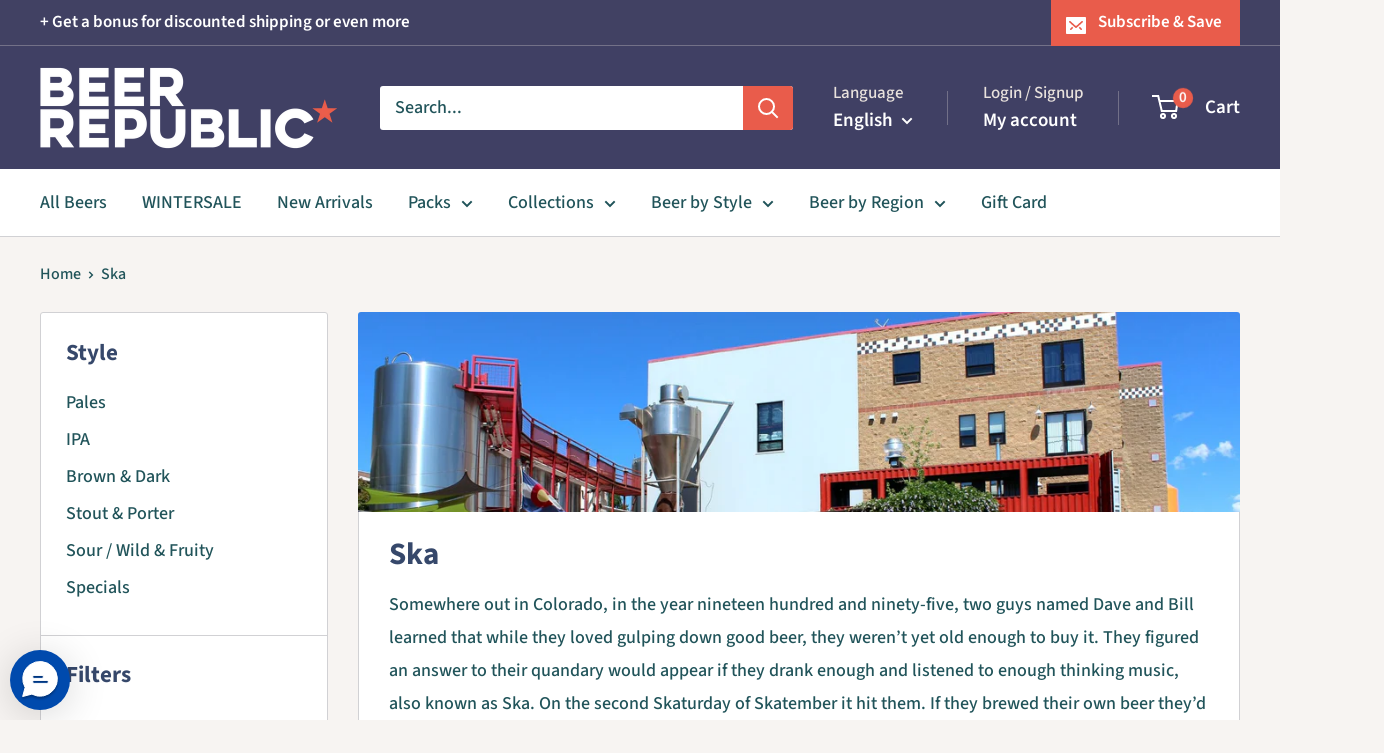

--- FILE ---
content_type: text/html; charset=utf-8
request_url: https://beerrepublic.eu/collections/ska-brewing
body_size: 41014
content:
<!doctype html>

<html class="no-js" lang="en">
  <head>
<script src="https://sapi.negate.io/script/zIPaQvhQ+M6dAtLFfvuDmA==?shop=firma-bier.myshopify.com"></script>
    <meta charset="utf-8">
    <meta name="viewport" content="width=device-width, initial-scale=1.0, height=device-height, minimum-scale=1.0, maximum-scale=1.0">
    <meta name="theme-color" content="#618685">

    <title>Ska</title><meta name="description" content="Somewhere out in Colorado, in the year nineteen hundred and ninety-five, two guys named Dave and Bill learned that while they loved gulping down good beer, they weren’t yet old enough to buy it. They figured an answer to their quandary would appear if they drank enough and listened to enough thinking music, also known "><link rel="canonical" href="https://beerrepublic.eu/collections/ska-brewing"><link rel="shortcut icon" href="//beerrepublic.eu/cdn/shop/files/1200px-Blue_star.svg_59fe33d3-4372-4d79-a0e9-a3b8d50e6b84_96x96.png?v=1623931731" type="image/png"><link rel="preload" as="style" href="//beerrepublic.eu/cdn/shop/t/105/assets/theme.css?v=64896656854714595661759495584">
    <link rel="preload" as="script" href="//beerrepublic.eu/cdn/shop/t/105/assets/theme.js?v=100952596617660054121759495585">
    <link rel="preconnect" href="https://cdn.shopify.com">
    <link rel="preconnect" href="https://fonts.shopifycdn.com">
    <link rel="dns-prefetch" href="https://productreviews.shopifycdn.com">
    <link rel="dns-prefetch" href="https://ajax.googleapis.com">
    <link rel="dns-prefetch" href="https://maps.googleapis.com">
    <link rel="dns-prefetch" href="https://maps.gstatic.com">

    <meta property="og:type" content="website">
  <meta property="og:title" content="Ska">
  <meta property="og:image" content="http://beerrepublic.eu/cdn/shop/collections/ska-brewing-company.png?v=1676988271">
  <meta property="og:image:secure_url" content="https://beerrepublic.eu/cdn/shop/collections/ska-brewing-company.png?v=1676988271">
  <meta property="og:image:width" content="1275">
  <meta property="og:image:height" content="1701"><meta property="og:description" content="Somewhere out in Colorado, in the year nineteen hundred and ninety-five, two guys named Dave and Bill learned that while they loved gulping down good beer, they weren’t yet old enough to buy it. They figured an answer to their quandary would appear if they drank enough and listened to enough thinking music, also known "><meta property="og:url" content="https://beerrepublic.eu/collections/ska-brewing">
<meta property="og:site_name" content="Beer Republic"><meta name="twitter:card" content="summary"><meta name="twitter:title" content="Ska">
  <meta name="twitter:description" content="Somewhere out in Colorado, in the year nineteen hundred and ninety-five, two guys named Dave and Bill learned that while they loved gulping down good beer, they weren’t yet old enough to buy it. They figured an answer to their quandary would appear if they drank enough and listened to enough thinking music, also known as Ska. On the second Skaturday of Skatember it hit them. If they brewed their own beer they’d have all the beer they could ever want. And while they were at it, why not brew the most magnificent suds ever quaffed in their neck of the woods…or any other neck for that matter.">
  <meta name="twitter:image" content="https://beerrepublic.eu/cdn/shop/collections/ska-brewing-company_600x600_crop_center.png?v=1676988271">
    <link rel="preload" href="//beerrepublic.eu/cdn/fonts/source_sans_pro/sourcesanspro_n7.41cbad1715ffa6489ec3aab1c16fda6d5bdf2235.woff2" as="font" type="font/woff2" crossorigin><link rel="preload" href="//beerrepublic.eu/cdn/fonts/source_sans_pro/sourcesanspro_n5.783a0e56914d4f6f44d3728e24352fac8739bbef.woff2" as="font" type="font/woff2" crossorigin><style>
  @font-face {
  font-family: "Source Sans Pro";
  font-weight: 700;
  font-style: normal;
  font-display: swap;
  src: url("//beerrepublic.eu/cdn/fonts/source_sans_pro/sourcesanspro_n7.41cbad1715ffa6489ec3aab1c16fda6d5bdf2235.woff2") format("woff2"),
       url("//beerrepublic.eu/cdn/fonts/source_sans_pro/sourcesanspro_n7.01173495588557d2be0eb2bb2ecdf8e4f01cf917.woff") format("woff");
}

  @font-face {
  font-family: "Source Sans Pro";
  font-weight: 500;
  font-style: normal;
  font-display: swap;
  src: url("//beerrepublic.eu/cdn/fonts/source_sans_pro/sourcesanspro_n5.783a0e56914d4f6f44d3728e24352fac8739bbef.woff2") format("woff2"),
       url("//beerrepublic.eu/cdn/fonts/source_sans_pro/sourcesanspro_n5.a0c268a4943a8f0e51c6ea7086c7d033d0e9efb7.woff") format("woff");
}

@font-face {
  font-family: "Source Sans Pro";
  font-weight: 600;
  font-style: normal;
  font-display: swap;
  src: url("//beerrepublic.eu/cdn/fonts/source_sans_pro/sourcesanspro_n6.cdbfc001bf7647698fff34a09dc1c625e4008e01.woff2") format("woff2"),
       url("//beerrepublic.eu/cdn/fonts/source_sans_pro/sourcesanspro_n6.75b644b223b15254f28282d56f730f2224564c8d.woff") format("woff");
}

@font-face {
  font-family: "Source Sans Pro";
  font-weight: 700;
  font-style: italic;
  font-display: swap;
  src: url("//beerrepublic.eu/cdn/fonts/source_sans_pro/sourcesanspro_i7.98bb15b3a23880a6e1d86ade6dbb197526ff768d.woff2") format("woff2"),
       url("//beerrepublic.eu/cdn/fonts/source_sans_pro/sourcesanspro_i7.6274cea5e22a575d33653322a4399caadffb1338.woff") format("woff");
}


  @font-face {
  font-family: "Source Sans Pro";
  font-weight: 700;
  font-style: normal;
  font-display: swap;
  src: url("//beerrepublic.eu/cdn/fonts/source_sans_pro/sourcesanspro_n7.41cbad1715ffa6489ec3aab1c16fda6d5bdf2235.woff2") format("woff2"),
       url("//beerrepublic.eu/cdn/fonts/source_sans_pro/sourcesanspro_n7.01173495588557d2be0eb2bb2ecdf8e4f01cf917.woff") format("woff");
}

  @font-face {
  font-family: "Source Sans Pro";
  font-weight: 500;
  font-style: italic;
  font-display: swap;
  src: url("//beerrepublic.eu/cdn/fonts/source_sans_pro/sourcesanspro_i5.61c872f468360a84258b503468d166adafed3b61.woff2") format("woff2"),
       url("//beerrepublic.eu/cdn/fonts/source_sans_pro/sourcesanspro_i5.e22ae342ea725c020db78e86307afe3e2d3b9ea0.woff") format("woff");
}

  @font-face {
  font-family: "Source Sans Pro";
  font-weight: 700;
  font-style: italic;
  font-display: swap;
  src: url("//beerrepublic.eu/cdn/fonts/source_sans_pro/sourcesanspro_i7.98bb15b3a23880a6e1d86ade6dbb197526ff768d.woff2") format("woff2"),
       url("//beerrepublic.eu/cdn/fonts/source_sans_pro/sourcesanspro_i7.6274cea5e22a575d33653322a4399caadffb1338.woff") format("woff");
}


  :root {
    --default-text-font-size : 15px;
    --base-text-font-size    : 18px;
    --heading-font-family    : "Source Sans Pro", sans-serif;
    --heading-font-weight    : 700;
    --heading-font-style     : normal;
    --text-font-family       : "Source Sans Pro", sans-serif;
    --text-font-weight       : 500;
    --text-font-style        : normal;
    --text-font-bolder-weight: 600;
    --text-link-decoration   : underline;

    --text-color               : #21545a;
    --text-color-rgb           : 33, 84, 90;
    --heading-color            : #36486b;
    --border-color             : #d1d1d4;
    --border-color-rgb         : 209, 209, 212;
    --form-border-color        : #c4c4c8;
    --accent-color             : #618685;
    --accent-color-rgb         : 97, 134, 133;
    --link-color               : #899e77;
    --link-color-hover         : #637553;
    --background               : #f7f4f2;
    --secondary-background     : #ffffff;
    --secondary-background-rgb : 255, 255, 255;
    --accent-background        : rgba(97, 134, 133, 0.08);

    --input-background: #ffffff;

    --error-color       : #e95c4b;
    --error-background  : rgba(233, 92, 75, 0.07);
    --success-color     : #899e77;
    --success-background: rgba(137, 158, 119, 0.11);

    --primary-button-background      : #618685;
    --primary-button-background-rgb  : 97, 134, 133;
    --primary-button-text-color      : #ffffff;
    --secondary-button-background    : #36486b;
    --secondary-button-background-rgb: 54, 72, 107;
    --secondary-button-text-color    : #ffffff;

    --header-background      : #404064;
    --header-text-color      : #ffffff;
    --header-light-text-color: #e9e2dd;
    --header-border-color    : rgba(233, 226, 221, 0.3);
    --header-accent-color    : #e95c4b;

    --footer-background-color:    #f7f4f2;
    --footer-heading-text-color:  #414163;
    --footer-body-text-color:     #21545a;
    --footer-body-text-color-rgb: 33, 84, 90;
    --footer-accent-color:        #e95c4b;
    --footer-accent-color-rgb:    233, 92, 75;
    --footer-border:              1px solid var(--border-color);
    
    --flickity-arrow-color: #9c9ca3;--product-on-sale-accent           : #e95c4b;
    --product-on-sale-accent-rgb       : 233, 92, 75;
    --product-on-sale-color            : #ffffff;
    --product-in-stock-color           : #899e77;
    --product-low-stock-color          : #e95c4b;
    --product-sold-out-color           : #d1d1d4;
    --product-custom-label-1-background: #36486b;
    --product-custom-label-1-color     : #ffffff;
    --product-custom-label-2-background: #618685;
    --product-custom-label-2-color     : #ffffff;
    --product-review-star-color        : #ffb647;

    --mobile-container-gutter : 20px;
    --desktop-container-gutter: 40px;

    /* Shopify related variables */
    --payment-terms-background-color: #f7f4f2;
  }
</style>

<script>
  // IE11 does not have support for CSS variables, so we have to polyfill them
  if (!(((window || {}).CSS || {}).supports && window.CSS.supports('(--a: 0)'))) {
    const script = document.createElement('script');
    script.type = 'text/javascript';
    script.src = 'https://cdn.jsdelivr.net/npm/css-vars-ponyfill@2';
    script.onload = function() {
      cssVars({});
    };

    document.getElementsByTagName('head')[0].appendChild(script);
  }
</script>


    <script>window.performance && window.performance.mark && window.performance.mark('shopify.content_for_header.start');</script><meta name="google-site-verification" content="Sr-rtEogbJSOWhCEdKLce8tBVZ2CONcc_0qSESs74jQ">
<meta name="facebook-domain-verification" content="23izehudpr7nwx75o98slixl2epi9o">
<meta name="facebook-domain-verification" content="9iaijw4gypiuwab7jood3vrureen09">
<meta name="facebook-domain-verification" content="jd74cfy3axrpzch19mqqqj6nhj9p0i">
<meta name="facebook-domain-verification" content="blilr56m9411lu52cca4xf750fds7m">
<meta name="facebook-domain-verification" content="fwwgk6dr5ebe1n6l827ry4nounk194">
<meta name="facebook-domain-verification" content="k4wnj2lfx0qd0rd5rnx87cgl4dk3ll">
<meta name="facebook-domain-verification" content="2z9t4kgq640fvgnjmfwvwwizef7fan">
<meta name="facebook-domain-verification" content="e49l48rd0nay5fs7x3f4ucefx0xka9">
<meta name="facebook-domain-verification" content="eseqgktnab2m6p8hga340r7sux7r7z">
<meta name="google-site-verification" content="UWbBRr_CZzLUzIYdHqfD9yg_cfL-fa9CrxKluVtdx8s">
<meta id="shopify-digital-wallet" name="shopify-digital-wallet" content="/6912887/digital_wallets/dialog">
<meta name="shopify-checkout-api-token" content="241971dd71a462e7063d8031262aed55">
<meta id="in-context-paypal-metadata" data-shop-id="6912887" data-venmo-supported="false" data-environment="production" data-locale="en_US" data-paypal-v4="true" data-currency="EUR">
<link rel="alternate" type="application/atom+xml" title="Feed" href="/collections/ska-brewing.atom" />
<link rel="alternate" hreflang="x-default" href="https://beerrepublic.eu/collections/ska-brewing">
<link rel="alternate" hreflang="nl" href="https://beerrepublic.eu/nl/collections/ska-brewing">
<link rel="alternate" hreflang="fr" href="https://beerrepublic.eu/fr/collections/ska-brewing">
<link rel="alternate" hreflang="de" href="https://beerrepublic.eu/de/collections/ska-brewing">
<link rel="alternate" hreflang="en-FI" href="https://beerrepublic.fi/collections/ska-brewing">
<link rel="alternate" hreflang="en-GB" href="https://beerrepublic.uk/collections/ska-brewing">
<link rel="alternate" type="application/json+oembed" href="https://beerrepublic.eu/collections/ska-brewing.oembed">
<script async="async" src="/checkouts/internal/preloads.js?locale=en-NL"></script>
<link rel="preconnect" href="https://shop.app" crossorigin="anonymous">
<script async="async" src="https://shop.app/checkouts/internal/preloads.js?locale=en-NL&shop_id=6912887" crossorigin="anonymous"></script>
<script id="apple-pay-shop-capabilities" type="application/json">{"shopId":6912887,"countryCode":"NL","currencyCode":"EUR","merchantCapabilities":["supports3DS"],"merchantId":"gid:\/\/shopify\/Shop\/6912887","merchantName":"Beer Republic","requiredBillingContactFields":["postalAddress","email","phone"],"requiredShippingContactFields":["postalAddress","email","phone"],"shippingType":"shipping","supportedNetworks":["visa","maestro","masterCard","amex"],"total":{"type":"pending","label":"Beer Republic","amount":"1.00"},"shopifyPaymentsEnabled":true,"supportsSubscriptions":true}</script>
<script id="shopify-features" type="application/json">{"accessToken":"241971dd71a462e7063d8031262aed55","betas":["rich-media-storefront-analytics"],"domain":"beerrepublic.eu","predictiveSearch":true,"shopId":6912887,"locale":"en"}</script>
<script>var Shopify = Shopify || {};
Shopify.shop = "firma-bier.myshopify.com";
Shopify.locale = "en";
Shopify.currency = {"active":"EUR","rate":"1.0"};
Shopify.country = "NL";
Shopify.theme = {"name":"ORIGINAL Warehouse 6.7.0","id":188316680530,"schema_name":"Warehouse","schema_version":"6.7.0","theme_store_id":871,"role":"main"};
Shopify.theme.handle = "null";
Shopify.theme.style = {"id":null,"handle":null};
Shopify.cdnHost = "beerrepublic.eu/cdn";
Shopify.routes = Shopify.routes || {};
Shopify.routes.root = "/";</script>
<script type="module">!function(o){(o.Shopify=o.Shopify||{}).modules=!0}(window);</script>
<script>!function(o){function n(){var o=[];function n(){o.push(Array.prototype.slice.apply(arguments))}return n.q=o,n}var t=o.Shopify=o.Shopify||{};t.loadFeatures=n(),t.autoloadFeatures=n()}(window);</script>
<script>
  window.ShopifyPay = window.ShopifyPay || {};
  window.ShopifyPay.apiHost = "shop.app\/pay";
  window.ShopifyPay.redirectState = null;
</script>
<script id="shop-js-analytics" type="application/json">{"pageType":"collection"}</script>
<script defer="defer" async type="module" src="//beerrepublic.eu/cdn/shopifycloud/shop-js/modules/v2/client.init-shop-cart-sync_DtuiiIyl.en.esm.js"></script>
<script defer="defer" async type="module" src="//beerrepublic.eu/cdn/shopifycloud/shop-js/modules/v2/chunk.common_CUHEfi5Q.esm.js"></script>
<script type="module">
  await import("//beerrepublic.eu/cdn/shopifycloud/shop-js/modules/v2/client.init-shop-cart-sync_DtuiiIyl.en.esm.js");
await import("//beerrepublic.eu/cdn/shopifycloud/shop-js/modules/v2/chunk.common_CUHEfi5Q.esm.js");

  window.Shopify.SignInWithShop?.initShopCartSync?.({"fedCMEnabled":true,"windoidEnabled":true});

</script>
<script>
  window.Shopify = window.Shopify || {};
  if (!window.Shopify.featureAssets) window.Shopify.featureAssets = {};
  window.Shopify.featureAssets['shop-js'] = {"shop-cart-sync":["modules/v2/client.shop-cart-sync_DFoTY42P.en.esm.js","modules/v2/chunk.common_CUHEfi5Q.esm.js"],"init-fed-cm":["modules/v2/client.init-fed-cm_D2UNy1i2.en.esm.js","modules/v2/chunk.common_CUHEfi5Q.esm.js"],"init-shop-email-lookup-coordinator":["modules/v2/client.init-shop-email-lookup-coordinator_BQEe2rDt.en.esm.js","modules/v2/chunk.common_CUHEfi5Q.esm.js"],"shop-cash-offers":["modules/v2/client.shop-cash-offers_3CTtReFF.en.esm.js","modules/v2/chunk.common_CUHEfi5Q.esm.js","modules/v2/chunk.modal_BewljZkx.esm.js"],"shop-button":["modules/v2/client.shop-button_C6oxCjDL.en.esm.js","modules/v2/chunk.common_CUHEfi5Q.esm.js"],"init-windoid":["modules/v2/client.init-windoid_5pix8xhK.en.esm.js","modules/v2/chunk.common_CUHEfi5Q.esm.js"],"avatar":["modules/v2/client.avatar_BTnouDA3.en.esm.js"],"init-shop-cart-sync":["modules/v2/client.init-shop-cart-sync_DtuiiIyl.en.esm.js","modules/v2/chunk.common_CUHEfi5Q.esm.js"],"shop-toast-manager":["modules/v2/client.shop-toast-manager_BYv_8cH1.en.esm.js","modules/v2/chunk.common_CUHEfi5Q.esm.js"],"pay-button":["modules/v2/client.pay-button_FnF9EIkY.en.esm.js","modules/v2/chunk.common_CUHEfi5Q.esm.js"],"shop-login-button":["modules/v2/client.shop-login-button_CH1KUpOf.en.esm.js","modules/v2/chunk.common_CUHEfi5Q.esm.js","modules/v2/chunk.modal_BewljZkx.esm.js"],"init-customer-accounts-sign-up":["modules/v2/client.init-customer-accounts-sign-up_aj7QGgYS.en.esm.js","modules/v2/client.shop-login-button_CH1KUpOf.en.esm.js","modules/v2/chunk.common_CUHEfi5Q.esm.js","modules/v2/chunk.modal_BewljZkx.esm.js"],"init-shop-for-new-customer-accounts":["modules/v2/client.init-shop-for-new-customer-accounts_NbnYRf_7.en.esm.js","modules/v2/client.shop-login-button_CH1KUpOf.en.esm.js","modules/v2/chunk.common_CUHEfi5Q.esm.js","modules/v2/chunk.modal_BewljZkx.esm.js"],"init-customer-accounts":["modules/v2/client.init-customer-accounts_ppedhqCH.en.esm.js","modules/v2/client.shop-login-button_CH1KUpOf.en.esm.js","modules/v2/chunk.common_CUHEfi5Q.esm.js","modules/v2/chunk.modal_BewljZkx.esm.js"],"shop-follow-button":["modules/v2/client.shop-follow-button_CMIBBa6u.en.esm.js","modules/v2/chunk.common_CUHEfi5Q.esm.js","modules/v2/chunk.modal_BewljZkx.esm.js"],"lead-capture":["modules/v2/client.lead-capture_But0hIyf.en.esm.js","modules/v2/chunk.common_CUHEfi5Q.esm.js","modules/v2/chunk.modal_BewljZkx.esm.js"],"checkout-modal":["modules/v2/client.checkout-modal_BBxc70dQ.en.esm.js","modules/v2/chunk.common_CUHEfi5Q.esm.js","modules/v2/chunk.modal_BewljZkx.esm.js"],"shop-login":["modules/v2/client.shop-login_hM3Q17Kl.en.esm.js","modules/v2/chunk.common_CUHEfi5Q.esm.js","modules/v2/chunk.modal_BewljZkx.esm.js"],"payment-terms":["modules/v2/client.payment-terms_CAtGlQYS.en.esm.js","modules/v2/chunk.common_CUHEfi5Q.esm.js","modules/v2/chunk.modal_BewljZkx.esm.js"]};
</script>
<script>(function() {
  var isLoaded = false;
  function asyncLoad() {
    if (isLoaded) return;
    isLoaded = true;
    var urls = ["https:\/\/chimpstatic.com\/mcjs-connected\/js\/users\/c521f14373e18b169b2b25905\/c601d903055fb18edb7e88c07.js?shop=firma-bier.myshopify.com","https:\/\/cdn.richpanel.com\/js\/richpanel_shopify_script.js?appClientId=beerrepublic3321\u0026tenantId=beerrepublic332\u0026shop=firma-bier.myshopify.com\u0026shop=firma-bier.myshopify.com"];
    for (var i = 0; i < urls.length; i++) {
      var s = document.createElement('script');
      s.type = 'text/javascript';
      s.async = true;
      s.src = urls[i];
      var x = document.getElementsByTagName('script')[0];
      x.parentNode.insertBefore(s, x);
    }
  };
  if(window.attachEvent) {
    window.attachEvent('onload', asyncLoad);
  } else {
    window.addEventListener('load', asyncLoad, false);
  }
})();</script>
<script id="__st">var __st={"a":6912887,"offset":3600,"reqid":"0b1e9307-5661-4737-92c3-3692fec52c8a-1767359686","pageurl":"beerrepublic.eu\/collections\/ska-brewing","u":"590811d37763","p":"collection","rtyp":"collection","rid":292036149420};</script>
<script>window.ShopifyPaypalV4VisibilityTracking = true;</script>
<script id="captcha-bootstrap">!function(){'use strict';const t='contact',e='account',n='new_comment',o=[[t,t],['blogs',n],['comments',n],[t,'customer']],c=[[e,'customer_login'],[e,'guest_login'],[e,'recover_customer_password'],[e,'create_customer']],r=t=>t.map((([t,e])=>`form[action*='/${t}']:not([data-nocaptcha='true']) input[name='form_type'][value='${e}']`)).join(','),a=t=>()=>t?[...document.querySelectorAll(t)].map((t=>t.form)):[];function s(){const t=[...o],e=r(t);return a(e)}const i='password',u='form_key',d=['recaptcha-v3-token','g-recaptcha-response','h-captcha-response',i],f=()=>{try{return window.sessionStorage}catch{return}},m='__shopify_v',_=t=>t.elements[u];function p(t,e,n=!1){try{const o=window.sessionStorage,c=JSON.parse(o.getItem(e)),{data:r}=function(t){const{data:e,action:n}=t;return t[m]||n?{data:e,action:n}:{data:t,action:n}}(c);for(const[e,n]of Object.entries(r))t.elements[e]&&(t.elements[e].value=n);n&&o.removeItem(e)}catch(o){console.error('form repopulation failed',{error:o})}}const l='form_type',E='cptcha';function T(t){t.dataset[E]=!0}const w=window,h=w.document,L='Shopify',v='ce_forms',y='captcha';let A=!1;((t,e)=>{const n=(g='f06e6c50-85a8-45c8-87d0-21a2b65856fe',I='https://cdn.shopify.com/shopifycloud/storefront-forms-hcaptcha/ce_storefront_forms_captcha_hcaptcha.v1.5.2.iife.js',D={infoText:'Protected by hCaptcha',privacyText:'Privacy',termsText:'Terms'},(t,e,n)=>{const o=w[L][v],c=o.bindForm;if(c)return c(t,g,e,D).then(n);var r;o.q.push([[t,g,e,D],n]),r=I,A||(h.body.append(Object.assign(h.createElement('script'),{id:'captcha-provider',async:!0,src:r})),A=!0)});var g,I,D;w[L]=w[L]||{},w[L][v]=w[L][v]||{},w[L][v].q=[],w[L][y]=w[L][y]||{},w[L][y].protect=function(t,e){n(t,void 0,e),T(t)},Object.freeze(w[L][y]),function(t,e,n,w,h,L){const[v,y,A,g]=function(t,e,n){const i=e?o:[],u=t?c:[],d=[...i,...u],f=r(d),m=r(i),_=r(d.filter((([t,e])=>n.includes(e))));return[a(f),a(m),a(_),s()]}(w,h,L),I=t=>{const e=t.target;return e instanceof HTMLFormElement?e:e&&e.form},D=t=>v().includes(t);t.addEventListener('submit',(t=>{const e=I(t);if(!e)return;const n=D(e)&&!e.dataset.hcaptchaBound&&!e.dataset.recaptchaBound,o=_(e),c=g().includes(e)&&(!o||!o.value);(n||c)&&t.preventDefault(),c&&!n&&(function(t){try{if(!f())return;!function(t){const e=f();if(!e)return;const n=_(t);if(!n)return;const o=n.value;o&&e.removeItem(o)}(t);const e=Array.from(Array(32),(()=>Math.random().toString(36)[2])).join('');!function(t,e){_(t)||t.append(Object.assign(document.createElement('input'),{type:'hidden',name:u})),t.elements[u].value=e}(t,e),function(t,e){const n=f();if(!n)return;const o=[...t.querySelectorAll(`input[type='${i}']`)].map((({name:t})=>t)),c=[...d,...o],r={};for(const[a,s]of new FormData(t).entries())c.includes(a)||(r[a]=s);n.setItem(e,JSON.stringify({[m]:1,action:t.action,data:r}))}(t,e)}catch(e){console.error('failed to persist form',e)}}(e),e.submit())}));const S=(t,e)=>{t&&!t.dataset[E]&&(n(t,e.some((e=>e===t))),T(t))};for(const o of['focusin','change'])t.addEventListener(o,(t=>{const e=I(t);D(e)&&S(e,y())}));const B=e.get('form_key'),M=e.get(l),P=B&&M;t.addEventListener('DOMContentLoaded',(()=>{const t=y();if(P)for(const e of t)e.elements[l].value===M&&p(e,B);[...new Set([...A(),...v().filter((t=>'true'===t.dataset.shopifyCaptcha))])].forEach((e=>S(e,t)))}))}(h,new URLSearchParams(w.location.search),n,t,e,['guest_login'])})(!1,!0)}();</script>
<script integrity="sha256-4kQ18oKyAcykRKYeNunJcIwy7WH5gtpwJnB7kiuLZ1E=" data-source-attribution="shopify.loadfeatures" defer="defer" src="//beerrepublic.eu/cdn/shopifycloud/storefront/assets/storefront/load_feature-a0a9edcb.js" crossorigin="anonymous"></script>
<script crossorigin="anonymous" defer="defer" src="//beerrepublic.eu/cdn/shopifycloud/storefront/assets/shopify_pay/storefront-65b4c6d7.js?v=20250812"></script>
<script data-source-attribution="shopify.dynamic_checkout.dynamic.init">var Shopify=Shopify||{};Shopify.PaymentButton=Shopify.PaymentButton||{isStorefrontPortableWallets:!0,init:function(){window.Shopify.PaymentButton.init=function(){};var t=document.createElement("script");t.src="https://beerrepublic.eu/cdn/shopifycloud/portable-wallets/latest/portable-wallets.en.js",t.type="module",document.head.appendChild(t)}};
</script>
<script data-source-attribution="shopify.dynamic_checkout.buyer_consent">
  function portableWalletsHideBuyerConsent(e){var t=document.getElementById("shopify-buyer-consent"),n=document.getElementById("shopify-subscription-policy-button");t&&n&&(t.classList.add("hidden"),t.setAttribute("aria-hidden","true"),n.removeEventListener("click",e))}function portableWalletsShowBuyerConsent(e){var t=document.getElementById("shopify-buyer-consent"),n=document.getElementById("shopify-subscription-policy-button");t&&n&&(t.classList.remove("hidden"),t.removeAttribute("aria-hidden"),n.addEventListener("click",e))}window.Shopify?.PaymentButton&&(window.Shopify.PaymentButton.hideBuyerConsent=portableWalletsHideBuyerConsent,window.Shopify.PaymentButton.showBuyerConsent=portableWalletsShowBuyerConsent);
</script>
<script data-source-attribution="shopify.dynamic_checkout.cart.bootstrap">document.addEventListener("DOMContentLoaded",(function(){function t(){return document.querySelector("shopify-accelerated-checkout-cart, shopify-accelerated-checkout")}if(t())Shopify.PaymentButton.init();else{new MutationObserver((function(e,n){t()&&(Shopify.PaymentButton.init(),n.disconnect())})).observe(document.body,{childList:!0,subtree:!0})}}));
</script>
<script id='scb4127' type='text/javascript' async='' src='https://beerrepublic.eu/cdn/shopifycloud/privacy-banner/storefront-banner.js'></script><link id="shopify-accelerated-checkout-styles" rel="stylesheet" media="screen" href="https://beerrepublic.eu/cdn/shopifycloud/portable-wallets/latest/accelerated-checkout-backwards-compat.css" crossorigin="anonymous">
<style id="shopify-accelerated-checkout-cart">
        #shopify-buyer-consent {
  margin-top: 1em;
  display: inline-block;
  width: 100%;
}

#shopify-buyer-consent.hidden {
  display: none;
}

#shopify-subscription-policy-button {
  background: none;
  border: none;
  padding: 0;
  text-decoration: underline;
  font-size: inherit;
  cursor: pointer;
}

#shopify-subscription-policy-button::before {
  box-shadow: none;
}

      </style>

<script>window.performance && window.performance.mark && window.performance.mark('shopify.content_for_header.end');</script>

    <link rel="stylesheet" href="//beerrepublic.eu/cdn/shop/t/105/assets/theme.css?v=64896656854714595661759495584">

    <script type="application/ld+json">
  {
    "@context": "https://schema.org",
    "@type": "BreadcrumbList",
    "itemListElement": [{
        "@type": "ListItem",
        "position": 1,
        "name": "Home",
        "item": "https://beerrepublic.eu"
      },{
            "@type": "ListItem",
            "position": 2,
            "name": "Ska",
            "item": "https://beerrepublic.eu/collections/ska-brewing"
          }]
  }
</script>

    <script>
      // This allows to expose several variables to the global scope, to be used in scripts
      window.theme = {
        pageType: "collection",
        cartCount: 0,
        moneyFormat: "\u0026euro;{{amount}}",
        moneyWithCurrencyFormat: "\u0026euro;{{amount}} EUR",
        currencyCodeEnabled: false,
        showDiscount: true,
        discountMode: "percentage",
        cartType: "drawer"
      };

      window.routes = {
        rootUrl: "\/",
        rootUrlWithoutSlash: '',
        cartUrl: "\/cart",
        cartAddUrl: "\/cart\/add",
        cartChangeUrl: "\/cart\/change",
        searchUrl: "\/search",
        productRecommendationsUrl: "\/recommendations\/products"
      };

      window.languages = {
        productRegularPrice: "Regular price",
        productSalePrice: "Sale price",
        collectionOnSaleLabel: "Save {{savings}}",
        productFormUnavailable: "Unavailable",
        productFormAddToCart: "Add to cart",
        productFormPreOrder: "Pre-order",
        productFormSoldOut: "Sold out",
        productAdded: "Product has been added to your cart",
        productAddedShort: "Added!",
        shippingEstimatorNoResults: "No shipping could be found for your address.",
        shippingEstimatorOneResult: "There is one shipping rate for your address:",
        shippingEstimatorMultipleResults: "There are {{count}} shipping rates for your address:",
        shippingEstimatorErrors: "There are some errors:"
      };

      document.documentElement.className = document.documentElement.className.replace('no-js', 'js');
    </script><script src="//beerrepublic.eu/cdn/shop/t/105/assets/theme.js?v=100952596617660054121759495585" defer></script>
    <script src="//beerrepublic.eu/cdn/shop/t/105/assets/custom.js?v=102476495355921946141759495582" defer></script><script>
        (function () {
          window.onpageshow = function() {
            // We force re-freshing the cart content onpageshow, as most browsers will serve a cache copy when hitting the
            // back button, which cause staled data
            document.documentElement.dispatchEvent(new CustomEvent('cart:refresh', {
              bubbles: true,
              detail: {scrollToTop: false}
            }));
          };
        })();
      </script><!-- BEGIN app block: shopify://apps/blockify-fraud-filter/blocks/app_embed/2e3e0ba5-0e70-447a-9ec5-3bf76b5ef12e --> 
 
 
    <script>
        window.blockifyShopIdentifier = "firma-bier.myshopify.com";
        window.ipBlockerMetafields = "{\"showOverlayByPass\":false,\"disableSpyExtensions\":false,\"blockUnknownBots\":false,\"activeApp\":true,\"blockByMetafield\":false,\"visitorAnalytic\":true,\"showWatermark\":true}";
        window.blockifyRules = "{\"whitelist\":[],\"blacklist\":[]}";
        window.ipblockerBlockTemplate = "{\"customCss\":\"#blockify---container{--bg-blockify: #fff;position:relative}#blockify---container::after{content:'';position:absolute;inset:0;background-repeat:no-repeat !important;background-size:cover !important;background:var(--bg-blockify);z-index:0}#blockify---container #blockify---container__inner{display:flex;flex-direction:column;align-items:center;position:relative;z-index:1}#blockify---container #blockify---container__inner #blockify-block-content{display:flex;flex-direction:column;align-items:center;text-align:center}#blockify---container #blockify---container__inner #blockify-block-content #blockify-block-superTitle{display:none !important}#blockify---container #blockify---container__inner #blockify-block-content #blockify-block-title{font-size:313%;font-weight:bold;margin-top:1em}@media only screen and (min-width: 768px) and (max-width: 1199px){#blockify---container #blockify---container__inner #blockify-block-content #blockify-block-title{font-size:188%}}@media only screen and (max-width: 767px){#blockify---container #blockify---container__inner #blockify-block-content #blockify-block-title{font-size:107%}}#blockify---container #blockify---container__inner #blockify-block-content #blockify-block-description{font-size:125%;margin:1.5em;line-height:1.5}@media only screen and (min-width: 768px) and (max-width: 1199px){#blockify---container #blockify---container__inner #blockify-block-content #blockify-block-description{font-size:88%}}@media only screen and (max-width: 767px){#blockify---container #blockify---container__inner #blockify-block-content #blockify-block-description{font-size:107%}}#blockify---container #blockify---container__inner #blockify-block-content #blockify-block-description #blockify-block-text-blink{display:none !important}#blockify---container #blockify---container__inner #blockify-logo-block-image{position:relative;width:400px;height:auto;max-height:300px}@media only screen and (max-width: 767px){#blockify---container #blockify---container__inner #blockify-logo-block-image{width:200px}}#blockify---container #blockify---container__inner #blockify-logo-block-image::before{content:'';display:block;padding-bottom:56.2%}#blockify---container #blockify---container__inner #blockify-logo-block-image img{position:absolute;top:0;left:0;width:100%;height:100%;object-fit:contain}\\n\",\"logoImage\":{\"active\":true,\"value\":\"https:\/\/fraud.blockifyapp.com\/s\/api\/public\/assets\/default-thumbnail.png\",\"altText\":\"Red octagonal stop sign with a black hand symbol in the center, indicating a warning or prohibition\"},\"superTitle\":{\"active\":false,\"text\":\"403\",\"color\":\"#899df1\"},\"title\":{\"active\":true,\"text\":\"Access Denied\",\"color\":\"#000\"},\"description\":{\"active\":true,\"text\":\"The site owner may have set restrictions that prevent you from accessing the site. Please contact the site owner for access.\",\"color\":\"#000\"},\"background\":{\"active\":true,\"value\":\"#fff\",\"type\":\"1\",\"colorFrom\":null,\"colorTo\":null}}";

        
            window.blockifyCollectionId = 292036149420;
        
    </script>
<link href="https://cdn.shopify.com/extensions/019b4a5a-6ddb-7f58-9822-65ee9358faf4/blockify-shopify-283/assets/blockify-embed.min.js" as="script" type="text/javascript" rel="preload"><link href="https://cdn.shopify.com/extensions/019b4a5a-6ddb-7f58-9822-65ee9358faf4/blockify-shopify-283/assets/prevent-bypass-script.min.js" as="script" type="text/javascript" rel="preload">
<script type="text/javascript">
    window.blockifyBaseUrl = 'https://fraud.blockifyapp.com/s/api';
    window.blockifyPublicUrl = 'https://fraud.blockifyapp.com/s/api/public';
    window.bucketUrl = 'https://storage.synctrack.io/megamind-fraud';
    window.storefrontApiUrl  = 'https://fraud.blockifyapp.com/p/api';
</script>
<script type="text/javascript">
  window.blockifyChecking = true;
</script>
<script id="blockifyScriptByPass" type="text/javascript" src=https://cdn.shopify.com/extensions/019b4a5a-6ddb-7f58-9822-65ee9358faf4/blockify-shopify-283/assets/prevent-bypass-script.min.js async></script>
<script id="blockifyScriptTag" type="text/javascript" src=https://cdn.shopify.com/extensions/019b4a5a-6ddb-7f58-9822-65ee9358faf4/blockify-shopify-283/assets/blockify-embed.min.js async></script>


<!-- END app block --><script src="https://cdn.shopify.com/extensions/c1d2ab69-5567-4a68-8f30-71930c2fda98/forms-2280/assets/shopify-forms-loader.js" type="text/javascript" defer="defer"></script>
<link href="https://monorail-edge.shopifysvc.com" rel="dns-prefetch">
<script>(function(){if ("sendBeacon" in navigator && "performance" in window) {try {var session_token_from_headers = performance.getEntriesByType('navigation')[0].serverTiming.find(x => x.name == '_s').description;} catch {var session_token_from_headers = undefined;}var session_cookie_matches = document.cookie.match(/_shopify_s=([^;]*)/);var session_token_from_cookie = session_cookie_matches && session_cookie_matches.length === 2 ? session_cookie_matches[1] : "";var session_token = session_token_from_headers || session_token_from_cookie || "";function handle_abandonment_event(e) {var entries = performance.getEntries().filter(function(entry) {return /monorail-edge.shopifysvc.com/.test(entry.name);});if (!window.abandonment_tracked && entries.length === 0) {window.abandonment_tracked = true;var currentMs = Date.now();var navigation_start = performance.timing.navigationStart;var payload = {shop_id: 6912887,url: window.location.href,navigation_start,duration: currentMs - navigation_start,session_token,page_type: "collection"};window.navigator.sendBeacon("https://monorail-edge.shopifysvc.com/v1/produce", JSON.stringify({schema_id: "online_store_buyer_site_abandonment/1.1",payload: payload,metadata: {event_created_at_ms: currentMs,event_sent_at_ms: currentMs}}));}}window.addEventListener('pagehide', handle_abandonment_event);}}());</script>
<script id="web-pixels-manager-setup">(function e(e,d,r,n,o){if(void 0===o&&(o={}),!Boolean(null===(a=null===(i=window.Shopify)||void 0===i?void 0:i.analytics)||void 0===a?void 0:a.replayQueue)){var i,a;window.Shopify=window.Shopify||{};var t=window.Shopify;t.analytics=t.analytics||{};var s=t.analytics;s.replayQueue=[],s.publish=function(e,d,r){return s.replayQueue.push([e,d,r]),!0};try{self.performance.mark("wpm:start")}catch(e){}var l=function(){var e={modern:/Edge?\/(1{2}[4-9]|1[2-9]\d|[2-9]\d{2}|\d{4,})\.\d+(\.\d+|)|Firefox\/(1{2}[4-9]|1[2-9]\d|[2-9]\d{2}|\d{4,})\.\d+(\.\d+|)|Chrom(ium|e)\/(9{2}|\d{3,})\.\d+(\.\d+|)|(Maci|X1{2}).+ Version\/(15\.\d+|(1[6-9]|[2-9]\d|\d{3,})\.\d+)([,.]\d+|)( \(\w+\)|)( Mobile\/\w+|) Safari\/|Chrome.+OPR\/(9{2}|\d{3,})\.\d+\.\d+|(CPU[ +]OS|iPhone[ +]OS|CPU[ +]iPhone|CPU IPhone OS|CPU iPad OS)[ +]+(15[._]\d+|(1[6-9]|[2-9]\d|\d{3,})[._]\d+)([._]\d+|)|Android:?[ /-](13[3-9]|1[4-9]\d|[2-9]\d{2}|\d{4,})(\.\d+|)(\.\d+|)|Android.+Firefox\/(13[5-9]|1[4-9]\d|[2-9]\d{2}|\d{4,})\.\d+(\.\d+|)|Android.+Chrom(ium|e)\/(13[3-9]|1[4-9]\d|[2-9]\d{2}|\d{4,})\.\d+(\.\d+|)|SamsungBrowser\/([2-9]\d|\d{3,})\.\d+/,legacy:/Edge?\/(1[6-9]|[2-9]\d|\d{3,})\.\d+(\.\d+|)|Firefox\/(5[4-9]|[6-9]\d|\d{3,})\.\d+(\.\d+|)|Chrom(ium|e)\/(5[1-9]|[6-9]\d|\d{3,})\.\d+(\.\d+|)([\d.]+$|.*Safari\/(?![\d.]+ Edge\/[\d.]+$))|(Maci|X1{2}).+ Version\/(10\.\d+|(1[1-9]|[2-9]\d|\d{3,})\.\d+)([,.]\d+|)( \(\w+\)|)( Mobile\/\w+|) Safari\/|Chrome.+OPR\/(3[89]|[4-9]\d|\d{3,})\.\d+\.\d+|(CPU[ +]OS|iPhone[ +]OS|CPU[ +]iPhone|CPU IPhone OS|CPU iPad OS)[ +]+(10[._]\d+|(1[1-9]|[2-9]\d|\d{3,})[._]\d+)([._]\d+|)|Android:?[ /-](13[3-9]|1[4-9]\d|[2-9]\d{2}|\d{4,})(\.\d+|)(\.\d+|)|Mobile Safari.+OPR\/([89]\d|\d{3,})\.\d+\.\d+|Android.+Firefox\/(13[5-9]|1[4-9]\d|[2-9]\d{2}|\d{4,})\.\d+(\.\d+|)|Android.+Chrom(ium|e)\/(13[3-9]|1[4-9]\d|[2-9]\d{2}|\d{4,})\.\d+(\.\d+|)|Android.+(UC? ?Browser|UCWEB|U3)[ /]?(15\.([5-9]|\d{2,})|(1[6-9]|[2-9]\d|\d{3,})\.\d+)\.\d+|SamsungBrowser\/(5\.\d+|([6-9]|\d{2,})\.\d+)|Android.+MQ{2}Browser\/(14(\.(9|\d{2,})|)|(1[5-9]|[2-9]\d|\d{3,})(\.\d+|))(\.\d+|)|K[Aa][Ii]OS\/(3\.\d+|([4-9]|\d{2,})\.\d+)(\.\d+|)/},d=e.modern,r=e.legacy,n=navigator.userAgent;return n.match(d)?"modern":n.match(r)?"legacy":"unknown"}(),u="modern"===l?"modern":"legacy",c=(null!=n?n:{modern:"",legacy:""})[u],f=function(e){return[e.baseUrl,"/wpm","/b",e.hashVersion,"modern"===e.buildTarget?"m":"l",".js"].join("")}({baseUrl:d,hashVersion:r,buildTarget:u}),m=function(e){var d=e.version,r=e.bundleTarget,n=e.surface,o=e.pageUrl,i=e.monorailEndpoint;return{emit:function(e){var a=e.status,t=e.errorMsg,s=(new Date).getTime(),l=JSON.stringify({metadata:{event_sent_at_ms:s},events:[{schema_id:"web_pixels_manager_load/3.1",payload:{version:d,bundle_target:r,page_url:o,status:a,surface:n,error_msg:t},metadata:{event_created_at_ms:s}}]});if(!i)return console&&console.warn&&console.warn("[Web Pixels Manager] No Monorail endpoint provided, skipping logging."),!1;try{return self.navigator.sendBeacon.bind(self.navigator)(i,l)}catch(e){}var u=new XMLHttpRequest;try{return u.open("POST",i,!0),u.setRequestHeader("Content-Type","text/plain"),u.send(l),!0}catch(e){return console&&console.warn&&console.warn("[Web Pixels Manager] Got an unhandled error while logging to Monorail."),!1}}}}({version:r,bundleTarget:l,surface:e.surface,pageUrl:self.location.href,monorailEndpoint:e.monorailEndpoint});try{o.browserTarget=l,function(e){var d=e.src,r=e.async,n=void 0===r||r,o=e.onload,i=e.onerror,a=e.sri,t=e.scriptDataAttributes,s=void 0===t?{}:t,l=document.createElement("script"),u=document.querySelector("head"),c=document.querySelector("body");if(l.async=n,l.src=d,a&&(l.integrity=a,l.crossOrigin="anonymous"),s)for(var f in s)if(Object.prototype.hasOwnProperty.call(s,f))try{l.dataset[f]=s[f]}catch(e){}if(o&&l.addEventListener("load",o),i&&l.addEventListener("error",i),u)u.appendChild(l);else{if(!c)throw new Error("Did not find a head or body element to append the script");c.appendChild(l)}}({src:f,async:!0,onload:function(){if(!function(){var e,d;return Boolean(null===(d=null===(e=window.Shopify)||void 0===e?void 0:e.analytics)||void 0===d?void 0:d.initialized)}()){var d=window.webPixelsManager.init(e)||void 0;if(d){var r=window.Shopify.analytics;r.replayQueue.forEach((function(e){var r=e[0],n=e[1],o=e[2];d.publishCustomEvent(r,n,o)})),r.replayQueue=[],r.publish=d.publishCustomEvent,r.visitor=d.visitor,r.initialized=!0}}},onerror:function(){return m.emit({status:"failed",errorMsg:"".concat(f," has failed to load")})},sri:function(e){var d=/^sha384-[A-Za-z0-9+/=]+$/;return"string"==typeof e&&d.test(e)}(c)?c:"",scriptDataAttributes:o}),m.emit({status:"loading"})}catch(e){m.emit({status:"failed",errorMsg:(null==e?void 0:e.message)||"Unknown error"})}}})({shopId: 6912887,storefrontBaseUrl: "https://beerrepublic.eu",extensionsBaseUrl: "https://extensions.shopifycdn.com/cdn/shopifycloud/web-pixels-manager",monorailEndpoint: "https://monorail-edge.shopifysvc.com/unstable/produce_batch",surface: "storefront-renderer",enabledBetaFlags: ["2dca8a86","a0d5f9d2"],webPixelsConfigList: [{"id":"3673784658","configuration":"{\"accountID\":\"BLOCKIFY_TRACKING-123\"}","eventPayloadVersion":"v1","runtimeContext":"STRICT","scriptVersion":"840d7e0c0a1f642e5638cfaa32e249d7","type":"APP","apiClientId":2309454,"privacyPurposes":["ANALYTICS","SALE_OF_DATA"],"dataSharingAdjustments":{"protectedCustomerApprovalScopes":["read_customer_address","read_customer_email","read_customer_name","read_customer_personal_data","read_customer_phone"]}},{"id":"951615826","configuration":"{\"config\":\"{\\\"google_tag_ids\\\":[\\\"G-C2M53HFN3N\\\",\\\"AW-10979009368\\\",\\\"GT-MRLC46M\\\"],\\\"target_country\\\":\\\"ZZ\\\",\\\"gtag_events\\\":[{\\\"type\\\":\\\"begin_checkout\\\",\\\"action_label\\\":[\\\"G-C2M53HFN3N\\\",\\\"AW-10979009368\\\/2wVyCIeP9tsDENjGmfMo\\\"]},{\\\"type\\\":\\\"search\\\",\\\"action_label\\\":[\\\"G-C2M53HFN3N\\\",\\\"AW-10979009368\\\/utvNCIqP9tsDENjGmfMo\\\"]},{\\\"type\\\":\\\"view_item\\\",\\\"action_label\\\":[\\\"G-C2M53HFN3N\\\",\\\"AW-10979009368\\\/ZrmGCIGP9tsDENjGmfMo\\\",\\\"MC-B91EMX7YXJ\\\"]},{\\\"type\\\":\\\"purchase\\\",\\\"action_label\\\":[\\\"G-C2M53HFN3N\\\",\\\"AW-10979009368\\\/w_wyCP6O9tsDENjGmfMo\\\",\\\"MC-B91EMX7YXJ\\\"]},{\\\"type\\\":\\\"page_view\\\",\\\"action_label\\\":[\\\"G-C2M53HFN3N\\\",\\\"AW-10979009368\\\/25_iCPuO9tsDENjGmfMo\\\",\\\"MC-B91EMX7YXJ\\\"]},{\\\"type\\\":\\\"add_payment_info\\\",\\\"action_label\\\":[\\\"G-C2M53HFN3N\\\",\\\"AW-10979009368\\\/D4I_CN-Q9tsDENjGmfMo\\\"]},{\\\"type\\\":\\\"add_to_cart\\\",\\\"action_label\\\":[\\\"G-C2M53HFN3N\\\",\\\"AW-10979009368\\\/-KKpCISP9tsDENjGmfMo\\\"]}],\\\"enable_monitoring_mode\\\":false}\"}","eventPayloadVersion":"v1","runtimeContext":"OPEN","scriptVersion":"b2a88bafab3e21179ed38636efcd8a93","type":"APP","apiClientId":1780363,"privacyPurposes":[],"dataSharingAdjustments":{"protectedCustomerApprovalScopes":["read_customer_address","read_customer_email","read_customer_name","read_customer_personal_data","read_customer_phone"]}},{"id":"260211026","configuration":"{\"pixel_id\":\"561644130650115\",\"pixel_type\":\"facebook_pixel\",\"metaapp_system_user_token\":\"-\"}","eventPayloadVersion":"v1","runtimeContext":"OPEN","scriptVersion":"ca16bc87fe92b6042fbaa3acc2fbdaa6","type":"APP","apiClientId":2329312,"privacyPurposes":["ANALYTICS","MARKETING","SALE_OF_DATA"],"dataSharingAdjustments":{"protectedCustomerApprovalScopes":["read_customer_address","read_customer_email","read_customer_name","read_customer_personal_data","read_customer_phone"]}},{"id":"162529618","configuration":"{\"tagID\":\"2613824841629\"}","eventPayloadVersion":"v1","runtimeContext":"STRICT","scriptVersion":"18031546ee651571ed29edbe71a3550b","type":"APP","apiClientId":3009811,"privacyPurposes":["ANALYTICS","MARKETING","SALE_OF_DATA"],"dataSharingAdjustments":{"protectedCustomerApprovalScopes":["read_customer_address","read_customer_email","read_customer_name","read_customer_personal_data","read_customer_phone"]}},{"id":"161612114","eventPayloadVersion":"v1","runtimeContext":"LAX","scriptVersion":"1","type":"CUSTOM","privacyPurposes":["MARKETING"],"name":"Meta pixel (migrated)"},{"id":"shopify-app-pixel","configuration":"{}","eventPayloadVersion":"v1","runtimeContext":"STRICT","scriptVersion":"0450","apiClientId":"shopify-pixel","type":"APP","privacyPurposes":["ANALYTICS","MARKETING"]},{"id":"shopify-custom-pixel","eventPayloadVersion":"v1","runtimeContext":"LAX","scriptVersion":"0450","apiClientId":"shopify-pixel","type":"CUSTOM","privacyPurposes":["ANALYTICS","MARKETING"]}],isMerchantRequest: false,initData: {"shop":{"name":"Beer Republic","paymentSettings":{"currencyCode":"EUR"},"myshopifyDomain":"firma-bier.myshopify.com","countryCode":"NL","storefrontUrl":"https:\/\/beerrepublic.eu"},"customer":null,"cart":null,"checkout":null,"productVariants":[],"purchasingCompany":null},},"https://beerrepublic.eu/cdn","da62cc92w68dfea28pcf9825a4m392e00d0",{"modern":"","legacy":""},{"shopId":"6912887","storefrontBaseUrl":"https:\/\/beerrepublic.eu","extensionBaseUrl":"https:\/\/extensions.shopifycdn.com\/cdn\/shopifycloud\/web-pixels-manager","surface":"storefront-renderer","enabledBetaFlags":"[\"2dca8a86\", \"a0d5f9d2\"]","isMerchantRequest":"false","hashVersion":"da62cc92w68dfea28pcf9825a4m392e00d0","publish":"custom","events":"[[\"page_viewed\",{}],[\"collection_viewed\",{\"collection\":{\"id\":\"292036149420\",\"title\":\"Ska\",\"productVariants\":[{\"price\":{\"amount\":26.99,\"currencyCode\":\"EUR\"},\"product\":{\"title\":\"Oskar Blues Brewery Pack\",\"vendor\":\"Oskar Blues\",\"id\":\"7521504362668\",\"untranslatedTitle\":\"Oskar Blues Brewery Pack\",\"url\":\"\/products\/oskar-blues-brewery-pack\",\"type\":\"Packs \u0026 Cases\"},\"id\":\"42230056681644\",\"image\":{\"src\":\"\/\/beerrepublic.eu\/cdn\/shop\/products\/[base64].png?v=1692068839\"},\"sku\":\"A0 pck\",\"title\":\"Default Title\",\"untranslatedTitle\":\"Default Title\"}]}}]]"});</script><script>
  window.ShopifyAnalytics = window.ShopifyAnalytics || {};
  window.ShopifyAnalytics.meta = window.ShopifyAnalytics.meta || {};
  window.ShopifyAnalytics.meta.currency = 'EUR';
  var meta = {"products":[{"id":7521504362668,"gid":"gid:\/\/shopify\/Product\/7521504362668","vendor":"Oskar Blues","type":"Packs \u0026 Cases","handle":"oskar-blues-brewery-pack","variants":[{"id":42230056681644,"price":2699,"name":"Oskar Blues Brewery Pack","public_title":null,"sku":"A0 pck"}],"remote":false}],"page":{"pageType":"collection","resourceType":"collection","resourceId":292036149420,"requestId":"0b1e9307-5661-4737-92c3-3692fec52c8a-1767359686"}};
  for (var attr in meta) {
    window.ShopifyAnalytics.meta[attr] = meta[attr];
  }
</script>
<script class="analytics">
  (function () {
    var customDocumentWrite = function(content) {
      var jquery = null;

      if (window.jQuery) {
        jquery = window.jQuery;
      } else if (window.Checkout && window.Checkout.$) {
        jquery = window.Checkout.$;
      }

      if (jquery) {
        jquery('body').append(content);
      }
    };

    var hasLoggedConversion = function(token) {
      if (token) {
        return document.cookie.indexOf('loggedConversion=' + token) !== -1;
      }
      return false;
    }

    var setCookieIfConversion = function(token) {
      if (token) {
        var twoMonthsFromNow = new Date(Date.now());
        twoMonthsFromNow.setMonth(twoMonthsFromNow.getMonth() + 2);

        document.cookie = 'loggedConversion=' + token + '; expires=' + twoMonthsFromNow;
      }
    }

    var trekkie = window.ShopifyAnalytics.lib = window.trekkie = window.trekkie || [];
    if (trekkie.integrations) {
      return;
    }
    trekkie.methods = [
      'identify',
      'page',
      'ready',
      'track',
      'trackForm',
      'trackLink'
    ];
    trekkie.factory = function(method) {
      return function() {
        var args = Array.prototype.slice.call(arguments);
        args.unshift(method);
        trekkie.push(args);
        return trekkie;
      };
    };
    for (var i = 0; i < trekkie.methods.length; i++) {
      var key = trekkie.methods[i];
      trekkie[key] = trekkie.factory(key);
    }
    trekkie.load = function(config) {
      trekkie.config = config || {};
      trekkie.config.initialDocumentCookie = document.cookie;
      var first = document.getElementsByTagName('script')[0];
      var script = document.createElement('script');
      script.type = 'text/javascript';
      script.onerror = function(e) {
        var scriptFallback = document.createElement('script');
        scriptFallback.type = 'text/javascript';
        scriptFallback.onerror = function(error) {
                var Monorail = {
      produce: function produce(monorailDomain, schemaId, payload) {
        var currentMs = new Date().getTime();
        var event = {
          schema_id: schemaId,
          payload: payload,
          metadata: {
            event_created_at_ms: currentMs,
            event_sent_at_ms: currentMs
          }
        };
        return Monorail.sendRequest("https://" + monorailDomain + "/v1/produce", JSON.stringify(event));
      },
      sendRequest: function sendRequest(endpointUrl, payload) {
        // Try the sendBeacon API
        if (window && window.navigator && typeof window.navigator.sendBeacon === 'function' && typeof window.Blob === 'function' && !Monorail.isIos12()) {
          var blobData = new window.Blob([payload], {
            type: 'text/plain'
          });

          if (window.navigator.sendBeacon(endpointUrl, blobData)) {
            return true;
          } // sendBeacon was not successful

        } // XHR beacon

        var xhr = new XMLHttpRequest();

        try {
          xhr.open('POST', endpointUrl);
          xhr.setRequestHeader('Content-Type', 'text/plain');
          xhr.send(payload);
        } catch (e) {
          console.log(e);
        }

        return false;
      },
      isIos12: function isIos12() {
        return window.navigator.userAgent.lastIndexOf('iPhone; CPU iPhone OS 12_') !== -1 || window.navigator.userAgent.lastIndexOf('iPad; CPU OS 12_') !== -1;
      }
    };
    Monorail.produce('monorail-edge.shopifysvc.com',
      'trekkie_storefront_load_errors/1.1',
      {shop_id: 6912887,
      theme_id: 188316680530,
      app_name: "storefront",
      context_url: window.location.href,
      source_url: "//beerrepublic.eu/cdn/s/trekkie.storefront.8f32c7f0b513e73f3235c26245676203e1209161.min.js"});

        };
        scriptFallback.async = true;
        scriptFallback.src = '//beerrepublic.eu/cdn/s/trekkie.storefront.8f32c7f0b513e73f3235c26245676203e1209161.min.js';
        first.parentNode.insertBefore(scriptFallback, first);
      };
      script.async = true;
      script.src = '//beerrepublic.eu/cdn/s/trekkie.storefront.8f32c7f0b513e73f3235c26245676203e1209161.min.js';
      first.parentNode.insertBefore(script, first);
    };
    trekkie.load(
      {"Trekkie":{"appName":"storefront","development":false,"defaultAttributes":{"shopId":6912887,"isMerchantRequest":null,"themeId":188316680530,"themeCityHash":"7128552243918005227","contentLanguage":"en","currency":"EUR","eventMetadataId":"434b3ff3-f136-4dab-ae69-168cb3e47de8"},"isServerSideCookieWritingEnabled":true,"monorailRegion":"shop_domain","enabledBetaFlags":["65f19447"]},"Session Attribution":{},"S2S":{"facebookCapiEnabled":true,"source":"trekkie-storefront-renderer","apiClientId":580111}}
    );

    var loaded = false;
    trekkie.ready(function() {
      if (loaded) return;
      loaded = true;

      window.ShopifyAnalytics.lib = window.trekkie;

      var originalDocumentWrite = document.write;
      document.write = customDocumentWrite;
      try { window.ShopifyAnalytics.merchantGoogleAnalytics.call(this); } catch(error) {};
      document.write = originalDocumentWrite;

      window.ShopifyAnalytics.lib.page(null,{"pageType":"collection","resourceType":"collection","resourceId":292036149420,"requestId":"0b1e9307-5661-4737-92c3-3692fec52c8a-1767359686","shopifyEmitted":true});

      var match = window.location.pathname.match(/checkouts\/(.+)\/(thank_you|post_purchase)/)
      var token = match? match[1]: undefined;
      if (!hasLoggedConversion(token)) {
        setCookieIfConversion(token);
        window.ShopifyAnalytics.lib.track("Viewed Product Category",{"currency":"EUR","category":"Collection: ska-brewing","collectionName":"ska-brewing","collectionId":292036149420,"nonInteraction":true},undefined,undefined,{"shopifyEmitted":true});
      }
    });


        var eventsListenerScript = document.createElement('script');
        eventsListenerScript.async = true;
        eventsListenerScript.src = "//beerrepublic.eu/cdn/shopifycloud/storefront/assets/shop_events_listener-3da45d37.js";
        document.getElementsByTagName('head')[0].appendChild(eventsListenerScript);

})();</script>
  <script>
  if (!window.ga || (window.ga && typeof window.ga !== 'function')) {
    window.ga = function ga() {
      (window.ga.q = window.ga.q || []).push(arguments);
      if (window.Shopify && window.Shopify.analytics && typeof window.Shopify.analytics.publish === 'function') {
        window.Shopify.analytics.publish("ga_stub_called", {}, {sendTo: "google_osp_migration"});
      }
      console.error("Shopify's Google Analytics stub called with:", Array.from(arguments), "\nSee https://help.shopify.com/manual/promoting-marketing/pixels/pixel-migration#google for more information.");
    };
    if (window.Shopify && window.Shopify.analytics && typeof window.Shopify.analytics.publish === 'function') {
      window.Shopify.analytics.publish("ga_stub_initialized", {}, {sendTo: "google_osp_migration"});
    }
  }
</script>
<script
  defer
  src="https://beerrepublic.eu/cdn/shopifycloud/perf-kit/shopify-perf-kit-2.1.2.min.js"
  data-application="storefront-renderer"
  data-shop-id="6912887"
  data-render-region="gcp-us-east1"
  data-page-type="collection"
  data-theme-instance-id="188316680530"
  data-theme-name="Warehouse"
  data-theme-version="6.7.0"
  data-monorail-region="shop_domain"
  data-resource-timing-sampling-rate="10"
  data-shs="true"
  data-shs-beacon="true"
  data-shs-export-with-fetch="true"
  data-shs-logs-sample-rate="1"
  data-shs-beacon-endpoint="https://beerrepublic.eu/api/collect"
></script>
</head>

  <body class="warehouse--v4  template-collection " data-instant-intensity="viewport"><svg class="visually-hidden">
      <linearGradient id="rating-star-gradient-half">
        <stop offset="50%" stop-color="var(--product-review-star-color)" />
        <stop offset="50%" stop-color="rgba(var(--text-color-rgb), .4)" stop-opacity="0.4" />
      </linearGradient>
    </svg>

    <a href="#main" class="visually-hidden skip-to-content">Skip to content</a>
    <span class="loading-bar"></span><!-- BEGIN sections: header-group -->
<div id="shopify-section-sections--26694120833362__announcement-bar" class="shopify-section shopify-section-group-header-group shopify-section--announcement-bar"><section data-section-id="sections--26694120833362__announcement-bar" data-section-type="announcement-bar" data-section-settings="{
  &quot;showNewsletter&quot;: true
}"><div id="announcement-bar-newsletter" class="announcement-bar__newsletter hidden-phone" aria-hidden="true">
      <div class="container">
        <div class="announcement-bar__close-container">
          <button class="announcement-bar__close" data-action="toggle-newsletter">
            <span class="visually-hidden">Close</span><svg focusable="false" class="icon icon--close " viewBox="0 0 19 19" role="presentation">
      <path d="M9.1923882 8.39339828l7.7781745-7.7781746 1.4142136 1.41421357-7.7781746 7.77817459 7.7781746 7.77817456L16.9705627 19l-7.7781745-7.7781746L1.41421356 19 0 17.5857864l7.7781746-7.77817456L0 2.02943725 1.41421356.61522369 9.1923882 8.39339828z" fill="currentColor" fill-rule="evenodd"></path>
    </svg></button>
        </div>
      </div>

      <div class="container container--extra-narrow">
        <div class="announcement-bar__newsletter-inner"><h2 class="heading h1">Beer Mail</h2><div class="rte">
              <p>Stay in the loop. Get great deals. Be the first to know about upcoming releases. Join the club!</p>
            </div><div class="newsletter"><form method="post" action="/contact#newsletter-sections--26694120833362__announcement-bar" id="newsletter-sections--26694120833362__announcement-bar" accept-charset="UTF-8" class="form newsletter__form"><input type="hidden" name="form_type" value="customer" /><input type="hidden" name="utf8" value="✓" /><input type="hidden" name="contact[tags]" value="newsletter">
                <input type="hidden" name="contact[context]" value="announcement-bar">

                <div class="form__input-row">
                  <div class="form__input-wrapper form__input-wrapper--labelled">
                    <input type="email" id="announcement[contact][email]" name="contact[email]" class="form__field form__field--text" autofocus required>
                    <label for="announcement[contact][email]" class="form__floating-label">Your email</label>
                  </div>

                  <button type="submit" class="form__submit button button--primary">Subscribe</button>
                </div></form></div>
        </div>
      </div>
    </div><div class="announcement-bar">
    <div class="container">
      <div class="announcement-bar__inner"><a href="/pages/discount-and-bonus" class="announcement-bar__content announcement-bar__content--left">+ Get a bonus for discounted shipping or even more</a><button type="button" class="announcement-bar__button hidden-phone" data-action="toggle-newsletter" aria-expanded="false" aria-controls="announcement-bar-newsletter"><svg focusable="false" class="icon icon--newsletter " viewBox="0 0 20 17" role="presentation">
      <path d="M19.1666667 0H.83333333C.37333333 0 0 .37995 0 .85v15.3c0 .47005.37333333.85.83333333.85H19.1666667c.46 0 .8333333-.37995.8333333-.85V.85c0-.47005-.3733333-.85-.8333333-.85zM7.20975004 10.8719018L5.3023283 12.7794369c-.14877889.1487878-.34409888.2235631-.53941886.2235631-.19531999 0-.39063998-.0747753-.53941887-.2235631-.29832076-.2983385-.29832076-.7805633 0-1.0789018L6.1309123 9.793l1.07883774 1.0789018zm8.56950946 1.9075351c-.1487789.1487878-.3440989.2235631-.5394189.2235631-.19532 0-.39064-.0747753-.5394189-.2235631L12.793 10.8719018 13.8718377 9.793l1.9074218 1.9075351c.2983207.2983385.2983207.7805633 0 1.0789018zm.9639048-7.45186267l-6.1248086 5.44429317c-.1706197.1516625-.3946127.2278826-.6186057.2278826-.223993 0-.447986-.0762201-.61860567-.2278826l-6.1248086-5.44429317c-.34211431-.30410267-.34211431-.79564457 0-1.09974723.34211431-.30410267.89509703-.30410267 1.23721134 0L9.99975 9.1222466l5.5062029-4.8944196c.3421143-.30410267.8950971-.30410267 1.2372114 0 .3421143.30410266.3421143.79564456 0 1.09974723z" fill="currentColor"></path>
    </svg>Subscribe &amp; Save</button></div>
    </div>
  </div>
</section>

<style>
  .announcement-bar {
    background: #414163;
    color: #ffffff;
  }
</style>

<script>document.documentElement.style.setProperty('--announcement-bar-button-width', document.querySelector('.announcement-bar__button').clientWidth + 'px');document.documentElement.style.setProperty('--announcement-bar-height', document.getElementById('shopify-section-sections--26694120833362__announcement-bar').clientHeight + 'px');
</script>

</div><div id="shopify-section-sections--26694120833362__header" class="shopify-section shopify-section-group-header-group shopify-section__header"><section data-section-id="sections--26694120833362__header" data-section-type="header" data-section-settings="{
  &quot;navigationLayout&quot;: &quot;inline&quot;,
  &quot;desktopOpenTrigger&quot;: &quot;hover&quot;,
  &quot;useStickyHeader&quot;: true
}">
  <header class="header header--inline " role="banner">
    <div class="container">
      <div class="header__inner"><nav class="header__mobile-nav hidden-lap-and-up">
            <button class="header__mobile-nav-toggle icon-state touch-area" data-action="toggle-menu" aria-expanded="false" aria-haspopup="true" aria-controls="mobile-menu" aria-label="Open menu">
              <span class="icon-state__primary"><svg focusable="false" class="icon icon--hamburger-mobile " viewBox="0 0 20 16" role="presentation">
      <path d="M0 14h20v2H0v-2zM0 0h20v2H0V0zm0 7h20v2H0V7z" fill="currentColor" fill-rule="evenodd"></path>
    </svg></span>
              <span class="icon-state__secondary"><svg focusable="false" class="icon icon--close " viewBox="0 0 19 19" role="presentation">
      <path d="M9.1923882 8.39339828l7.7781745-7.7781746 1.4142136 1.41421357-7.7781746 7.77817459 7.7781746 7.77817456L16.9705627 19l-7.7781745-7.7781746L1.41421356 19 0 17.5857864l7.7781746-7.77817456L0 2.02943725 1.41421356.61522369 9.1923882 8.39339828z" fill="currentColor" fill-rule="evenodd"></path>
    </svg></span>
            </button><div id="mobile-menu" class="mobile-menu" aria-hidden="true"><svg focusable="false" class="icon icon--nav-triangle-borderless " viewBox="0 0 20 9" role="presentation">
      <path d="M.47108938 9c.2694725-.26871321.57077721-.56867841.90388257-.89986354C3.12384116 6.36134886 5.74788116 3.76338565 9.2467995.30653888c.4145057-.4095171 1.0844277-.40860098 1.4977971.00205122L19.4935156 9H.47108938z" fill="#ffffff"></path>
    </svg><div class="mobile-menu__inner">
    <div class="mobile-menu__panel">
      <div class="mobile-menu__section">
        <ul class="mobile-menu__nav" data-type="menu" role="list"><li class="mobile-menu__nav-item"><a href="/collections/all-beers" class="mobile-menu__nav-link" data-type="menuitem">All Beers</a></li><li class="mobile-menu__nav-item"><a href="/collections/sale" class="mobile-menu__nav-link" data-type="menuitem">WINTERSALE</a></li><li class="mobile-menu__nav-item"><a href="/collections/newarrivals" class="mobile-menu__nav-link" data-type="menuitem">New Arrivals</a></li><li class="mobile-menu__nav-item"><button class="mobile-menu__nav-link" data-type="menuitem" aria-haspopup="true" aria-expanded="false" aria-controls="mobile-panel-3" data-action="open-panel">Packs<svg focusable="false" class="icon icon--arrow-right " viewBox="0 0 8 12" role="presentation">
      <path stroke="currentColor" stroke-width="2" d="M2 2l4 4-4 4" fill="none" stroke-linecap="square"></path>
    </svg></button></li><li class="mobile-menu__nav-item"><button class="mobile-menu__nav-link" data-type="menuitem" aria-haspopup="true" aria-expanded="false" aria-controls="mobile-panel-4" data-action="open-panel">Collections<svg focusable="false" class="icon icon--arrow-right " viewBox="0 0 8 12" role="presentation">
      <path stroke="currentColor" stroke-width="2" d="M2 2l4 4-4 4" fill="none" stroke-linecap="square"></path>
    </svg></button></li><li class="mobile-menu__nav-item"><button class="mobile-menu__nav-link" data-type="menuitem" aria-haspopup="true" aria-expanded="false" aria-controls="mobile-panel-5" data-action="open-panel">Beer by Style<svg focusable="false" class="icon icon--arrow-right " viewBox="0 0 8 12" role="presentation">
      <path stroke="currentColor" stroke-width="2" d="M2 2l4 4-4 4" fill="none" stroke-linecap="square"></path>
    </svg></button></li><li class="mobile-menu__nav-item"><button class="mobile-menu__nav-link" data-type="menuitem" aria-haspopup="true" aria-expanded="false" aria-controls="mobile-panel-6" data-action="open-panel">Beer by Region<svg focusable="false" class="icon icon--arrow-right " viewBox="0 0 8 12" role="presentation">
      <path stroke="currentColor" stroke-width="2" d="M2 2l4 4-4 4" fill="none" stroke-linecap="square"></path>
    </svg></button></li><li class="mobile-menu__nav-item"><a href="/products/gift-card" class="mobile-menu__nav-link" data-type="menuitem">Gift Card</a></li></ul>
      </div><div class="mobile-menu__section mobile-menu__section--loose">
          <p class="mobile-menu__section-title heading h5">Need help?</p><div class="mobile-menu__help-wrapper"><svg focusable="false" class="icon icon--bi-email " viewBox="0 0 22 22" role="presentation">
      <g fill="none" fill-rule="evenodd">
        <path stroke="#618685" d="M.916667 10.08333367l3.66666667-2.65833334v4.65849997zm20.1666667 0L17.416667 7.42500033v4.65849997z"></path>
        <path stroke="#36486b" stroke-width="2" d="M4.58333367 7.42500033L.916667 10.08333367V21.0833337h20.1666667V10.08333367L17.416667 7.42500033"></path>
        <path stroke="#36486b" stroke-width="2" d="M4.58333367 12.1000003V.916667H17.416667v11.1833333m-16.5-2.01666663L21.0833337 21.0833337m0-11.00000003L11.0000003 15.5833337"></path>
        <path d="M8.25000033 5.50000033h5.49999997M8.25000033 9.166667h5.49999997" stroke="#618685" stroke-width="2" stroke-linecap="square"></path>
      </g>
    </svg><a href="mailto:service@beerrepublic.eu">service@beerrepublic.eu</a>
            </div></div><div class="mobile-menu__section mobile-menu__section--loose">
          <p class="mobile-menu__section-title heading h5">Follow Us</p><ul class="social-media__item-list social-media__item-list--stack list--unstyled" role="list">
    <li class="social-media__item social-media__item--facebook">
      <a href="https://www.facebook.com/BeerRepublic.eu" target="_blank" rel="noopener" aria-label="Follow us on Facebook"><svg focusable="false" class="icon icon--facebook " viewBox="0 0 30 30">
      <path d="M15 30C6.71572875 30 0 23.2842712 0 15 0 6.71572875 6.71572875 0 15 0c8.2842712 0 15 6.71572875 15 15 0 8.2842712-6.7157288 15-15 15zm3.2142857-17.1429611h-2.1428678v-2.1425646c0-.5852979.8203285-1.07160109 1.0714928-1.07160109h1.071375v-2.1428925h-2.1428678c-2.3564786 0-3.2142536 1.98610393-3.2142536 3.21449359v2.1425646h-1.0714822l.0032143 2.1528011 1.0682679-.0099086v7.499969h3.2142536v-7.499969h2.1428678v-2.1428925z" fill="currentColor" fill-rule="evenodd"></path>
    </svg>Facebook</a>
    </li>

    
<li class="social-media__item social-media__item--twitter">
      <a href="https://twitter.com/beerrpblc" target="_blank" rel="noopener" aria-label="Follow us on Twitter"><svg focusable="false" fill="none" class="icon icon--twitter " role="presentation" viewBox="0 0 30 30">
      <path fill-rule="evenodd" clip-rule="evenodd" d="M30 15c0 8.284-6.716 15-15 15-8.284 0-15-6.716-15-15C0 6.716 6.716 0 15 0c8.284 0 15 6.716 15 15Zm-8.427-7h-2.375l-3.914 4.473L11.901 8H7l5.856 7.657L7.306 22h2.376l4.284-4.894L17.709 22h4.78l-6.105-8.07L21.573 8ZM19.68 20.578h-1.316L9.774 9.347h1.412l8.494 11.231Z" fill="currentColor"/>
    </svg>Twitter</a>
    </li>

    
<li class="social-media__item social-media__item--instagram">
      <a href="https://www.instagram.com/beerrepublic.eu/" target="_blank" rel="noopener" aria-label="Follow us on Instagram"><svg focusable="false" class="icon icon--instagram " role="presentation" viewBox="0 0 30 30">
      <path d="M15 30C6.71572875 30 0 23.2842712 0 15 0 6.71572875 6.71572875 0 15 0c8.2842712 0 15 6.71572875 15 15 0 8.2842712-6.7157288 15-15 15zm.0000159-23.03571429c-2.1823849 0-2.4560363.00925037-3.3131306.0483571-.8553081.03901103-1.4394529.17486384-1.9505835.37352345-.52841925.20532625-.9765517.48009406-1.42331254.926823-.44672894.44676084-.72149675.89489329-.926823 1.42331254-.19865961.5111306-.33451242 1.0952754-.37352345 1.9505835-.03910673.8570943-.0483571 1.1307457-.0483571 3.3131306 0 2.1823531.00925037 2.4560045.0483571 3.3130988.03901103.8553081.17486384 1.4394529.37352345 1.9505835.20532625.5284193.48009406.9765517.926823 1.4233125.44676084.446729.89489329.7214968 1.42331254.9268549.5111306.1986278 1.0952754.3344806 1.9505835.3734916.8570943.0391067 1.1307457.0483571 3.3131306.0483571 2.1823531 0 2.4560045-.0092504 3.3130988-.0483571.8553081-.039011 1.4394529-.1748638 1.9505835-.3734916.5284193-.2053581.9765517-.4801259 1.4233125-.9268549.446729-.4467608.7214968-.8948932.9268549-1.4233125.1986278-.5111306.3344806-1.0952754.3734916-1.9505835.0391067-.8570943.0483571-1.1307457.0483571-3.3130988 0-2.1823849-.0092504-2.4560363-.0483571-3.3131306-.039011-.8553081-.1748638-1.4394529-.3734916-1.9505835-.2053581-.52841925-.4801259-.9765517-.9268549-1.42331254-.4467608-.44672894-.8948932-.72149675-1.4233125-.926823-.5111306-.19865961-1.0952754-.33451242-1.9505835-.37352345-.8570943-.03910673-1.1307457-.0483571-3.3130988-.0483571zm0 1.44787387c2.1456068 0 2.3997686.00819774 3.2471022.04685789.7834742.03572556 1.2089592.1666342 1.4921162.27668167.3750864.14577303.6427729.31990322.9239522.60111439.2812111.28117926.4553413.54886575.6011144.92395217.1100474.283157.2409561.708642.2766816 1.4921162.0386602.8473336.0468579 1.1014954.0468579 3.247134 0 2.1456068-.0081977 2.3997686-.0468579 3.2471022-.0357255.7834742-.1666342 1.2089592-.2766816 1.4921162-.1457731.3750864-.3199033.6427729-.6011144.9239522-.2811793.2812111-.5488658.4553413-.9239522.6011144-.283157.1100474-.708642.2409561-1.4921162.2766816-.847206.0386602-1.1013359.0468579-3.2471022.0468579-2.1457981 0-2.3998961-.0081977-3.247134-.0468579-.7834742-.0357255-1.2089592-.1666342-1.4921162-.2766816-.37508642-.1457731-.64277291-.3199033-.92395217-.6011144-.28117927-.2811793-.45534136-.5488658-.60111439-.9239522-.11004747-.283157-.24095611-.708642-.27668167-1.4921162-.03866015-.8473336-.04685789-1.1014954-.04685789-3.2471022 0-2.1456386.00819774-2.3998004.04685789-3.247134.03572556-.7834742.1666342-1.2089592.27668167-1.4921162.14577303-.37508642.31990322-.64277291.60111439-.92395217.28117926-.28121117.54886575-.45534136.92395217-.60111439.283157-.11004747.708642-.24095611 1.4921162-.27668167.8473336-.03866015 1.1014954-.04685789 3.247134-.04685789zm0 9.26641182c-1.479357 0-2.6785873-1.1992303-2.6785873-2.6785555 0-1.479357 1.1992303-2.6785873 2.6785873-2.6785873 1.4793252 0 2.6785555 1.1992303 2.6785555 2.6785873 0 1.4793252-1.1992303 2.6785555-2.6785555 2.6785555zm0-6.8050167c-2.2790034 0-4.1264612 1.8474578-4.1264612 4.1264612 0 2.2789716 1.8474578 4.1264294 4.1264612 4.1264294 2.2789716 0 4.1264294-1.8474578 4.1264294-4.1264294 0-2.2790034-1.8474578-4.1264612-4.1264294-4.1264612zm5.2537621-.1630297c0-.532566-.431737-.96430298-.964303-.96430298-.532534 0-.964271.43173698-.964271.96430298 0 .5325659.431737.964271.964271.964271.532566 0 .964303-.4317051.964303-.964271z" fill="currentColor" fill-rule="evenodd"></path>
    </svg>Instagram</a>
    </li>

    

  </ul></div></div><div id="mobile-panel-3" class="mobile-menu__panel is-nested">
          <div class="mobile-menu__section is-sticky">
            <button class="mobile-menu__back-button" data-action="close-panel"><svg focusable="false" class="icon icon--arrow-left " viewBox="0 0 8 12" role="presentation">
      <path stroke="currentColor" stroke-width="2" d="M6 10L2 6l4-4" fill="none" stroke-linecap="square"></path>
    </svg> Back</button>
          </div>

          <div class="mobile-menu__section"><ul class="mobile-menu__nav" data-type="menu" role="list">
                <li class="mobile-menu__nav-item">
                  <a href="/collections/packs-cases" class="mobile-menu__nav-link text--strong">Packs</a>
                </li><li class="mobile-menu__nav-item"><a href="/products/the-beer-republic-advent-calendar-2025-green-edition" class="mobile-menu__nav-link" data-type="menuitem">Advent Calendar 2025</a></li><li class="mobile-menu__nav-item"><a href="/collections/surprise-boxes" class="mobile-menu__nav-link" data-type="menuitem">Surprise Boxes</a></li><li class="mobile-menu__nav-item"><a href="/collections/brewery-packs" class="mobile-menu__nav-link" data-type="menuitem">Brewery Packs</a></li><li class="mobile-menu__nav-item"><a href="/collections/value-packs" class="mobile-menu__nav-link" data-type="menuitem">Value Packs</a></li></ul></div>
        </div><div id="mobile-panel-4" class="mobile-menu__panel is-nested">
          <div class="mobile-menu__section is-sticky">
            <button class="mobile-menu__back-button" data-action="close-panel"><svg focusable="false" class="icon icon--arrow-left " viewBox="0 0 8 12" role="presentation">
      <path stroke="currentColor" stroke-width="2" d="M6 10L2 6l4-4" fill="none" stroke-linecap="square"></path>
    </svg> Back</button>
          </div>

          <div class="mobile-menu__section"><ul class="mobile-menu__nav" data-type="menu" role="list">
                <li class="mobile-menu__nav-item">
                  <a href="/collections/all-beers" class="mobile-menu__nav-link text--strong">Collections</a>
                </li><li class="mobile-menu__nav-item"><a href="/collections/last-call" class="mobile-menu__nav-link" data-type="menuitem">Last Call !!</a></li><li class="mobile-menu__nav-item"><a href="/collections/barrel-aged" class="mobile-menu__nav-link" data-type="menuitem">Barrel Aged</a></li><li class="mobile-menu__nav-item"><a href="/collections/sharing-beer" class="mobile-menu__nav-link" data-type="menuitem">Perfect Share</a></li><li class="mobile-menu__nav-item"><a href="/collections/beers-under-5" class="mobile-menu__nav-link" data-type="menuitem">Beers under €5</a></li><li class="mobile-menu__nav-item"><a href="/collections/staff-picks" class="mobile-menu__nav-link" data-type="menuitem">Staff Picks</a></li><li class="mobile-menu__nav-item"><a href="/collections/summer-selection" class="mobile-menu__nav-link" data-type="menuitem">Winter Selection</a></li></ul></div>
        </div><div id="mobile-panel-5" class="mobile-menu__panel is-nested">
          <div class="mobile-menu__section is-sticky">
            <button class="mobile-menu__back-button" data-action="close-panel"><svg focusable="false" class="icon icon--arrow-left " viewBox="0 0 8 12" role="presentation">
      <path stroke="currentColor" stroke-width="2" d="M6 10L2 6l4-4" fill="none" stroke-linecap="square"></path>
    </svg> Back</button>
          </div>

          <div class="mobile-menu__section"><div class="mobile-menu__nav-list"><div class="mobile-menu__nav-list-item"><button class="mobile-menu__nav-list-toggle text--strong" aria-controls="mobile-list-0" aria-expanded="false" data-action="toggle-collapsible" data-close-siblings="false">Hop<svg focusable="false" class="icon icon--arrow-bottom " viewBox="0 0 12 8" role="presentation">
      <path stroke="currentColor" stroke-width="2" d="M10 2L6 6 2 2" fill="none" stroke-linecap="square"></path>
    </svg>
                      </button>

                      <div id="mobile-list-0" class="mobile-menu__nav-collapsible">
                        <div class="mobile-menu__nav-collapsible-content">
                          <ul class="mobile-menu__nav" data-type="menu" role="list"><li class="mobile-menu__nav-item">
                                <a href="/collections/new-england-ipa" class="mobile-menu__nav-link" data-type="menuitem">Hazy / NEIPA</a>
                              </li><li class="mobile-menu__nav-item">
                                <a href="/collections/ipa" class="mobile-menu__nav-link" data-type="menuitem">IPA</a>
                              </li><li class="mobile-menu__nav-item">
                                <a href="/collections/double-ipa" class="mobile-menu__nav-link" data-type="menuitem">Double IPA</a>
                              </li><li class="mobile-menu__nav-item">
                                <a href="/collections/triple-quad-ipa" class="mobile-menu__nav-link" data-type="menuitem">Triple & Quad IPA</a>
                              </li><li class="mobile-menu__nav-item">
                                <a href="/collections/pale-ales" class="mobile-menu__nav-link" data-type="menuitem">APA</a>
                              </li><li class="mobile-menu__nav-item">
                                <a href="/collections/other-ipas" class="mobile-menu__nav-link" data-type="menuitem">Other IPA's</a>
                              </li></ul>
                        </div>
                      </div></div><div class="mobile-menu__nav-list-item"><button class="mobile-menu__nav-list-toggle text--strong" aria-controls="mobile-list-1" aria-expanded="false" data-action="toggle-collapsible" data-close-siblings="false">Malt<svg focusable="false" class="icon icon--arrow-bottom " viewBox="0 0 12 8" role="presentation">
      <path stroke="currentColor" stroke-width="2" d="M10 2L6 6 2 2" fill="none" stroke-linecap="square"></path>
    </svg>
                      </button>

                      <div id="mobile-list-1" class="mobile-menu__nav-collapsible">
                        <div class="mobile-menu__nav-collapsible-content">
                          <ul class="mobile-menu__nav" data-type="menu" role="list"><li class="mobile-menu__nav-item">
                                <a href="/collections/amber-red" class="mobile-menu__nav-link" data-type="menuitem">Amber / Red</a>
                              </li><li class="mobile-menu__nav-item">
                                <a href="/collections/brown-dark-2" class="mobile-menu__nav-link" data-type="menuitem">Brown / Dark</a>
                              </li><li class="mobile-menu__nav-item">
                                <a href="/collections/barley-wine-quad" class="mobile-menu__nav-link" data-type="menuitem">Barley Wine / Quad</a>
                              </li><li class="mobile-menu__nav-item">
                                <a href="/collections/stout-porter-1" class="mobile-menu__nav-link" data-type="menuitem">Stout / Porter</a>
                              </li><li class="mobile-menu__nav-item">
                                <a href="/collections/imperial-stout-porter" class="mobile-menu__nav-link" data-type="menuitem">Imperial Stout / Porter</a>
                              </li><li class="mobile-menu__nav-item">
                                <a href="/collections/other-dark-beers" class="mobile-menu__nav-link" data-type="menuitem">Other Dark Beers</a>
                              </li></ul>
                        </div>
                      </div></div><div class="mobile-menu__nav-list-item"><button class="mobile-menu__nav-list-toggle text--strong" aria-controls="mobile-list-2" aria-expanded="false" data-action="toggle-collapsible" data-close-siblings="false">Yeast<svg focusable="false" class="icon icon--arrow-bottom " viewBox="0 0 12 8" role="presentation">
      <path stroke="currentColor" stroke-width="2" d="M10 2L6 6 2 2" fill="none" stroke-linecap="square"></path>
    </svg>
                      </button>

                      <div id="mobile-list-2" class="mobile-menu__nav-collapsible">
                        <div class="mobile-menu__nav-collapsible-content">
                          <ul class="mobile-menu__nav" data-type="menu" role="list"><li class="mobile-menu__nav-item">
                                <a href="/collections/saison-farmhouse-1" class="mobile-menu__nav-link" data-type="menuitem">Saison / Farmhouse</a>
                              </li><li class="mobile-menu__nav-item">
                                <a href="/collections/wild-sour" class="mobile-menu__nav-link" data-type="menuitem">Sour / Wild</a>
                              </li><li class="mobile-menu__nav-item">
                                <a href="/collections/fruited-sour" class="mobile-menu__nav-link" data-type="menuitem">Fruited Sour</a>
                              </li><li class="mobile-menu__nav-item">
                                <a href="/collections/gose-berliner-weisse" class="mobile-menu__nav-link" data-type="menuitem">Gose / Berliner Weisse</a>
                              </li><li class="mobile-menu__nav-item">
                                <a href="/collections/lambic" class="mobile-menu__nav-link" data-type="menuitem">Lambic</a>
                              </li><li class="mobile-menu__nav-item">
                                <a href="/collections/other-wild-beers" class="mobile-menu__nav-link" data-type="menuitem">Other Wild</a>
                              </li></ul>
                        </div>
                      </div></div><div class="mobile-menu__nav-list-item"><button class="mobile-menu__nav-list-toggle text--strong" aria-controls="mobile-list-3" aria-expanded="false" data-action="toggle-collapsible" data-close-siblings="false">Pale<svg focusable="false" class="icon icon--arrow-bottom " viewBox="0 0 12 8" role="presentation">
      <path stroke="currentColor" stroke-width="2" d="M10 2L6 6 2 2" fill="none" stroke-linecap="square"></path>
    </svg>
                      </button>

                      <div id="mobile-list-3" class="mobile-menu__nav-collapsible">
                        <div class="mobile-menu__nav-collapsible-content">
                          <ul class="mobile-menu__nav" data-type="menu" role="list"><li class="mobile-menu__nav-item">
                                <a href="/collections/blond-tripel" class="mobile-menu__nav-link" data-type="menuitem">Blond / Tripel</a>
                              </li><li class="mobile-menu__nav-item">
                                <a href="/collections/pale-ales" class="mobile-menu__nav-link" data-type="menuitem">Pale Ales</a>
                              </li><li class="mobile-menu__nav-item">
                                <a href="/collections/pilsener-lager" class="mobile-menu__nav-link" data-type="menuitem">Pilsener / Lager</a>
                              </li><li class="mobile-menu__nav-item">
                                <a href="/collections/wheat-wit-weizen" class="mobile-menu__nav-link" data-type="menuitem">Wheat / Wit / Weizen</a>
                              </li><li class="mobile-menu__nav-item">
                                <a href="/collections/free" class="mobile-menu__nav-link" data-type="menuitem">Free</a>
                              </li><li class="mobile-menu__nav-item">
                                <a href="/collections/other-pales" class="mobile-menu__nav-link" data-type="menuitem">Other Pales</a>
                              </li></ul>
                        </div>
                      </div></div><div class="mobile-menu__nav-list-item"><button class="mobile-menu__nav-list-toggle text--strong" aria-controls="mobile-list-4" aria-expanded="false" data-action="toggle-collapsible" data-close-siblings="false">Special<svg focusable="false" class="icon icon--arrow-bottom " viewBox="0 0 12 8" role="presentation">
      <path stroke="currentColor" stroke-width="2" d="M10 2L6 6 2 2" fill="none" stroke-linecap="square"></path>
    </svg>
                      </button>

                      <div id="mobile-list-4" class="mobile-menu__nav-collapsible">
                        <div class="mobile-menu__nav-collapsible-content">
                          <ul class="mobile-menu__nav" data-type="menu" role="list"><li class="mobile-menu__nav-item">
                                <a href="/collections/fruit-beer" class="mobile-menu__nav-link" data-type="menuitem">Fruit / Spice / Herbal</a>
                              </li><li class="mobile-menu__nav-item">
                                <a href="/collections/mead-honey" class="mobile-menu__nav-link" data-type="menuitem">Mead / Honey</a>
                              </li><li class="mobile-menu__nav-item">
                                <a href="/collections/cider-1" class="mobile-menu__nav-link" data-type="menuitem">Cider</a>
                              </li><li class="mobile-menu__nav-item">
                                <a href="/collections/hard-seltzer" class="mobile-menu__nav-link" data-type="menuitem">Hard Seltzer</a>
                              </li><li class="mobile-menu__nav-item">
                                <a href="/collections/gin-based" class="mobile-menu__nav-link" data-type="menuitem">Spirit / Soft / Food</a>
                              </li><li class="mobile-menu__nav-item">
                                <a href="/collections/other-specials" class="mobile-menu__nav-link" data-type="menuitem">Other Specials</a>
                              </li></ul>
                        </div>
                      </div></div></div>

                  <div class="mobile-menu__promo-item">
                    <a href="/collections/all-beers" class="mobile-menu__promo">
                      <div class="mobile-menu__image-wrapper"><img src="//beerrepublic.eu/cdn/shop/files/pouring-pint-of-beer_8c9fe9da-7d66-4dc6-b584-b1df9264f28b.jpg?v=1621331388&amp;width=4096" alt="" srcset="//beerrepublic.eu/cdn/shop/files/pouring-pint-of-beer_8c9fe9da-7d66-4dc6-b584-b1df9264f28b.jpg?v=1621331388&amp;width=300 300w, //beerrepublic.eu/cdn/shop/files/pouring-pint-of-beer_8c9fe9da-7d66-4dc6-b584-b1df9264f28b.jpg?v=1621331388&amp;width=600 600w, //beerrepublic.eu/cdn/shop/files/pouring-pint-of-beer_8c9fe9da-7d66-4dc6-b584-b1df9264f28b.jpg?v=1621331388&amp;width=900 900w" width="4096" height="2731" loading="lazy" sizes="300px"></div>

                      <span class="mobile-menu__image-heading heading">Find your favourite.</span>
                      <p class="mobile-menu__image-text">Easy filtering available here ^</p>
                    </a>
                  </div></div>
        </div><div id="mobile-panel-6" class="mobile-menu__panel is-nested">
          <div class="mobile-menu__section is-sticky">
            <button class="mobile-menu__back-button" data-action="close-panel"><svg focusable="false" class="icon icon--arrow-left " viewBox="0 0 8 12" role="presentation">
      <path stroke="currentColor" stroke-width="2" d="M6 10L2 6l4-4" fill="none" stroke-linecap="square"></path>
    </svg> Back</button>
          </div>

          <div class="mobile-menu__section"><ul class="mobile-menu__nav" data-type="menu" role="list">
                <li class="mobile-menu__nav-item">
                  <a href="/collections/all-beers" class="mobile-menu__nav-link text--strong">Beer by Region</a>
                </li><li class="mobile-menu__nav-item"><button class="mobile-menu__nav-link" data-type="menuitem" aria-haspopup="true" aria-expanded="false" aria-controls="mobile-panel-6-0" data-action="open-panel">Canada & ROW<svg focusable="false" class="icon icon--arrow-right " viewBox="0 0 8 12" role="presentation">
      <path stroke="currentColor" stroke-width="2" d="M2 2l4 4-4 4" fill="none" stroke-linecap="square"></path>
    </svg></button></li><li class="mobile-menu__nav-item"><button class="mobile-menu__nav-link" data-type="menuitem" aria-haspopup="true" aria-expanded="false" aria-controls="mobile-panel-6-1" data-action="open-panel">New England<svg focusable="false" class="icon icon--arrow-right " viewBox="0 0 8 12" role="presentation">
      <path stroke="currentColor" stroke-width="2" d="M2 2l4 4-4 4" fill="none" stroke-linecap="square"></path>
    </svg></button></li><li class="mobile-menu__nav-item"><button class="mobile-menu__nav-link" data-type="menuitem" aria-haspopup="true" aria-expanded="false" aria-controls="mobile-panel-6-2" data-action="open-panel">New York State aa<svg focusable="false" class="icon icon--arrow-right " viewBox="0 0 8 12" role="presentation">
      <path stroke="currentColor" stroke-width="2" d="M2 2l4 4-4 4" fill="none" stroke-linecap="square"></path>
    </svg></button></li><li class="mobile-menu__nav-item"><button class="mobile-menu__nav-link" data-type="menuitem" aria-haspopup="true" aria-expanded="false" aria-controls="mobile-panel-6-3" data-action="open-panel">Midwest<svg focusable="false" class="icon icon--arrow-right " viewBox="0 0 8 12" role="presentation">
      <path stroke="currentColor" stroke-width="2" d="M2 2l4 4-4 4" fill="none" stroke-linecap="square"></path>
    </svg></button></li><li class="mobile-menu__nav-item"><button class="mobile-menu__nav-link" data-type="menuitem" aria-haspopup="true" aria-expanded="false" aria-controls="mobile-panel-6-4" data-action="open-panel">Rockies & Plains<svg focusable="false" class="icon icon--arrow-right " viewBox="0 0 8 12" role="presentation">
      <path stroke="currentColor" stroke-width="2" d="M2 2l4 4-4 4" fill="none" stroke-linecap="square"></path>
    </svg></button></li><li class="mobile-menu__nav-item"><button class="mobile-menu__nav-link" data-type="menuitem" aria-haspopup="true" aria-expanded="false" aria-controls="mobile-panel-6-5" data-action="open-panel">South California<svg focusable="false" class="icon icon--arrow-right " viewBox="0 0 8 12" role="presentation">
      <path stroke="currentColor" stroke-width="2" d="M2 2l4 4-4 4" fill="none" stroke-linecap="square"></path>
    </svg></button></li><li class="mobile-menu__nav-item"><button class="mobile-menu__nav-link" data-type="menuitem" aria-haspopup="true" aria-expanded="false" aria-controls="mobile-panel-6-6" data-action="open-panel">Central & North California<svg focusable="false" class="icon icon--arrow-right " viewBox="0 0 8 12" role="presentation">
      <path stroke="currentColor" stroke-width="2" d="M2 2l4 4-4 4" fill="none" stroke-linecap="square"></path>
    </svg></button></li><li class="mobile-menu__nav-item"><button class="mobile-menu__nav-link" data-type="menuitem" aria-haspopup="true" aria-expanded="false" aria-controls="mobile-panel-6-7" data-action="open-panel">Pacific Northwest<svg focusable="false" class="icon icon--arrow-right " viewBox="0 0 8 12" role="presentation">
      <path stroke="currentColor" stroke-width="2" d="M2 2l4 4-4 4" fill="none" stroke-linecap="square"></path>
    </svg></button></li><li class="mobile-menu__nav-item"><button class="mobile-menu__nav-link" data-type="menuitem" aria-haspopup="true" aria-expanded="false" aria-controls="mobile-panel-6-8" data-action="open-panel">South / East<svg focusable="false" class="icon icon--arrow-right " viewBox="0 0 8 12" role="presentation">
      <path stroke="currentColor" stroke-width="2" d="M2 2l4 4-4 4" fill="none" stroke-linecap="square"></path>
    </svg></button></li></ul></div>
        </div><div id="mobile-panel-5-0" class="mobile-menu__panel is-nested">
                <div class="mobile-menu__section is-sticky">
                  <button class="mobile-menu__back-button" data-action="close-panel"><svg focusable="false" class="icon icon--arrow-left " viewBox="0 0 8 12" role="presentation">
      <path stroke="currentColor" stroke-width="2" d="M6 10L2 6l4-4" fill="none" stroke-linecap="square"></path>
    </svg> Back</button>
                </div>

                <div class="mobile-menu__section">
                  <ul class="mobile-menu__nav" data-type="menu" role="list">
                    <li class="mobile-menu__nav-item">
                      <a href="/collections/hop" class="mobile-menu__nav-link text--strong">Hop</a>
                    </li><li class="mobile-menu__nav-item">
                        <a href="/collections/new-england-ipa" class="mobile-menu__nav-link" data-type="menuitem">Hazy / NEIPA</a>
                      </li><li class="mobile-menu__nav-item">
                        <a href="/collections/ipa" class="mobile-menu__nav-link" data-type="menuitem">IPA</a>
                      </li><li class="mobile-menu__nav-item">
                        <a href="/collections/double-ipa" class="mobile-menu__nav-link" data-type="menuitem">Double IPA</a>
                      </li><li class="mobile-menu__nav-item">
                        <a href="/collections/triple-quad-ipa" class="mobile-menu__nav-link" data-type="menuitem">Triple & Quad IPA</a>
                      </li><li class="mobile-menu__nav-item">
                        <a href="/collections/pale-ales" class="mobile-menu__nav-link" data-type="menuitem">APA</a>
                      </li><li class="mobile-menu__nav-item">
                        <a href="/collections/other-ipas" class="mobile-menu__nav-link" data-type="menuitem">Other IPA's</a>
                      </li></ul>
                </div>
              </div><div id="mobile-panel-5-1" class="mobile-menu__panel is-nested">
                <div class="mobile-menu__section is-sticky">
                  <button class="mobile-menu__back-button" data-action="close-panel"><svg focusable="false" class="icon icon--arrow-left " viewBox="0 0 8 12" role="presentation">
      <path stroke="currentColor" stroke-width="2" d="M6 10L2 6l4-4" fill="none" stroke-linecap="square"></path>
    </svg> Back</button>
                </div>

                <div class="mobile-menu__section">
                  <ul class="mobile-menu__nav" data-type="menu" role="list">
                    <li class="mobile-menu__nav-item">
                      <a href="/collections/malt" class="mobile-menu__nav-link text--strong">Malt</a>
                    </li><li class="mobile-menu__nav-item">
                        <a href="/collections/amber-red" class="mobile-menu__nav-link" data-type="menuitem">Amber / Red</a>
                      </li><li class="mobile-menu__nav-item">
                        <a href="/collections/brown-dark-2" class="mobile-menu__nav-link" data-type="menuitem">Brown / Dark</a>
                      </li><li class="mobile-menu__nav-item">
                        <a href="/collections/barley-wine-quad" class="mobile-menu__nav-link" data-type="menuitem">Barley Wine / Quad</a>
                      </li><li class="mobile-menu__nav-item">
                        <a href="/collections/stout-porter-1" class="mobile-menu__nav-link" data-type="menuitem">Stout / Porter</a>
                      </li><li class="mobile-menu__nav-item">
                        <a href="/collections/imperial-stout-porter" class="mobile-menu__nav-link" data-type="menuitem">Imperial Stout / Porter</a>
                      </li><li class="mobile-menu__nav-item">
                        <a href="/collections/other-dark-beers" class="mobile-menu__nav-link" data-type="menuitem">Other Dark Beers</a>
                      </li></ul>
                </div>
              </div><div id="mobile-panel-5-2" class="mobile-menu__panel is-nested">
                <div class="mobile-menu__section is-sticky">
                  <button class="mobile-menu__back-button" data-action="close-panel"><svg focusable="false" class="icon icon--arrow-left " viewBox="0 0 8 12" role="presentation">
      <path stroke="currentColor" stroke-width="2" d="M6 10L2 6l4-4" fill="none" stroke-linecap="square"></path>
    </svg> Back</button>
                </div>

                <div class="mobile-menu__section">
                  <ul class="mobile-menu__nav" data-type="menu" role="list">
                    <li class="mobile-menu__nav-item">
                      <a href="/collections/yeast" class="mobile-menu__nav-link text--strong">Yeast</a>
                    </li><li class="mobile-menu__nav-item">
                        <a href="/collections/saison-farmhouse-1" class="mobile-menu__nav-link" data-type="menuitem">Saison / Farmhouse</a>
                      </li><li class="mobile-menu__nav-item">
                        <a href="/collections/wild-sour" class="mobile-menu__nav-link" data-type="menuitem">Sour / Wild</a>
                      </li><li class="mobile-menu__nav-item">
                        <a href="/collections/fruited-sour" class="mobile-menu__nav-link" data-type="menuitem">Fruited Sour</a>
                      </li><li class="mobile-menu__nav-item">
                        <a href="/collections/gose-berliner-weisse" class="mobile-menu__nav-link" data-type="menuitem">Gose / Berliner Weisse</a>
                      </li><li class="mobile-menu__nav-item">
                        <a href="/collections/lambic" class="mobile-menu__nav-link" data-type="menuitem">Lambic</a>
                      </li><li class="mobile-menu__nav-item">
                        <a href="/collections/other-wild-beers" class="mobile-menu__nav-link" data-type="menuitem">Other Wild</a>
                      </li></ul>
                </div>
              </div><div id="mobile-panel-5-3" class="mobile-menu__panel is-nested">
                <div class="mobile-menu__section is-sticky">
                  <button class="mobile-menu__back-button" data-action="close-panel"><svg focusable="false" class="icon icon--arrow-left " viewBox="0 0 8 12" role="presentation">
      <path stroke="currentColor" stroke-width="2" d="M6 10L2 6l4-4" fill="none" stroke-linecap="square"></path>
    </svg> Back</button>
                </div>

                <div class="mobile-menu__section">
                  <ul class="mobile-menu__nav" data-type="menu" role="list">
                    <li class="mobile-menu__nav-item">
                      <a href="/collections/pale" class="mobile-menu__nav-link text--strong">Pale</a>
                    </li><li class="mobile-menu__nav-item">
                        <a href="/collections/blond-tripel" class="mobile-menu__nav-link" data-type="menuitem">Blond / Tripel</a>
                      </li><li class="mobile-menu__nav-item">
                        <a href="/collections/pale-ales" class="mobile-menu__nav-link" data-type="menuitem">Pale Ales</a>
                      </li><li class="mobile-menu__nav-item">
                        <a href="/collections/pilsener-lager" class="mobile-menu__nav-link" data-type="menuitem">Pilsener / Lager</a>
                      </li><li class="mobile-menu__nav-item">
                        <a href="/collections/wheat-wit-weizen" class="mobile-menu__nav-link" data-type="menuitem">Wheat / Wit / Weizen</a>
                      </li><li class="mobile-menu__nav-item">
                        <a href="/collections/free" class="mobile-menu__nav-link" data-type="menuitem">Free</a>
                      </li><li class="mobile-menu__nav-item">
                        <a href="/collections/other-pales" class="mobile-menu__nav-link" data-type="menuitem">Other Pales</a>
                      </li></ul>
                </div>
              </div><div id="mobile-panel-5-4" class="mobile-menu__panel is-nested">
                <div class="mobile-menu__section is-sticky">
                  <button class="mobile-menu__back-button" data-action="close-panel"><svg focusable="false" class="icon icon--arrow-left " viewBox="0 0 8 12" role="presentation">
      <path stroke="currentColor" stroke-width="2" d="M6 10L2 6l4-4" fill="none" stroke-linecap="square"></path>
    </svg> Back</button>
                </div>

                <div class="mobile-menu__section">
                  <ul class="mobile-menu__nav" data-type="menu" role="list">
                    <li class="mobile-menu__nav-item">
                      <a href="/collections/special-1" class="mobile-menu__nav-link text--strong">Special</a>
                    </li><li class="mobile-menu__nav-item">
                        <a href="/collections/fruit-beer" class="mobile-menu__nav-link" data-type="menuitem">Fruit / Spice / Herbal</a>
                      </li><li class="mobile-menu__nav-item">
                        <a href="/collections/mead-honey" class="mobile-menu__nav-link" data-type="menuitem">Mead / Honey</a>
                      </li><li class="mobile-menu__nav-item">
                        <a href="/collections/cider-1" class="mobile-menu__nav-link" data-type="menuitem">Cider</a>
                      </li><li class="mobile-menu__nav-item">
                        <a href="/collections/hard-seltzer" class="mobile-menu__nav-link" data-type="menuitem">Hard Seltzer</a>
                      </li><li class="mobile-menu__nav-item">
                        <a href="/collections/gin-based" class="mobile-menu__nav-link" data-type="menuitem">Spirit / Soft / Food</a>
                      </li><li class="mobile-menu__nav-item">
                        <a href="/collections/other-specials" class="mobile-menu__nav-link" data-type="menuitem">Other Specials</a>
                      </li></ul>
                </div>
              </div><div id="mobile-panel-6-0" class="mobile-menu__panel is-nested">
                <div class="mobile-menu__section is-sticky">
                  <button class="mobile-menu__back-button" data-action="close-panel"><svg focusable="false" class="icon icon--arrow-left " viewBox="0 0 8 12" role="presentation">
      <path stroke="currentColor" stroke-width="2" d="M6 10L2 6l4-4" fill="none" stroke-linecap="square"></path>
    </svg> Back</button>
                </div>

                <div class="mobile-menu__section">
                  <ul class="mobile-menu__nav" data-type="menu" role="list">
                    <li class="mobile-menu__nav-item">
                      <a href="/collections/canada-collection" class="mobile-menu__nav-link text--strong">Canada & ROW</a>
                    </li><li class="mobile-menu__nav-item">
                        <a href="/collections/all-my-friends" class="mobile-menu__nav-link" data-type="menuitem">All My Friends</a>
                      </li><li class="mobile-menu__nav-item">
                        <a href="/collections/badlands" class="mobile-menu__nav-link" data-type="menuitem">Badlands</a>
                      </li><li class="mobile-menu__nav-item">
                        <a href="/collections/brasserie-du-bas-canada" class="mobile-menu__nav-link" data-type="menuitem">Brasserie du Bas</a>
                      </li><li class="mobile-menu__nav-item">
                        <a href="/collections/brewskey" class="mobile-menu__nav-link" data-type="menuitem">Brewskey</a>
                      </li><li class="mobile-menu__nav-item">
                        <a href="/collections/dieu-du-ciel" class="mobile-menu__nav-link" data-type="menuitem">Dieu du Ciel</a>
                      </li><li class="mobile-menu__nav-item">
                        <a href="/collections/fine-balance" class="mobile-menu__nav-link" data-type="menuitem">Fine Balance</a>
                      </li><li class="mobile-menu__nav-item">
                        <a href="/collections/indie-alehouse" class="mobile-menu__nav-link" data-type="menuitem">Indie Alehouse</a>
                      </li><li class="mobile-menu__nav-item">
                        <a href="/collections/le-ketch" class="mobile-menu__nav-link" data-type="menuitem">Le Ketch</a>
                      </li><li class="mobile-menu__nav-item">
                        <a href="/collections/messorem" class="mobile-menu__nav-link" data-type="menuitem">Messorem</a>
                      </li><li class="mobile-menu__nav-item">
                        <a href="/collections/nano-cinco" class="mobile-menu__nav-link" data-type="menuitem">Nano Cinco</a>
                      </li><li class="mobile-menu__nav-item">
                        <a href="/collections/oud-beersel" class="mobile-menu__nav-link" data-type="menuitem">Oud Beersel</a>
                      </li><li class="mobile-menu__nav-item">
                        <a href="/collections/sir-john" class="mobile-menu__nav-link" data-type="menuitem">Sir John</a>
                      </li><li class="mobile-menu__nav-item">
                        <a href="/collections/small-pony-barrel-works" class="mobile-menu__nav-link" data-type="menuitem">Small Pony</a>
                      </li><li class="mobile-menu__nav-item">
                        <a href="/collections/third-moon" class="mobile-menu__nav-link" data-type="menuitem">Third Moon</a>
                      </li><li class="mobile-menu__nav-item">
                        <a href="/collections/willibald-farm" class="mobile-menu__nav-link" data-type="menuitem">Willibald Farm</a>
                      </li><li class="mobile-menu__nav-item">
                        <a href="/collections/favorite-european-breweries" class="mobile-menu__nav-link" data-type="menuitem">Rest of the World</a>
                      </li></ul>
                </div>
              </div><div id="mobile-panel-6-1" class="mobile-menu__panel is-nested">
                <div class="mobile-menu__section is-sticky">
                  <button class="mobile-menu__back-button" data-action="close-panel"><svg focusable="false" class="icon icon--arrow-left " viewBox="0 0 8 12" role="presentation">
      <path stroke="currentColor" stroke-width="2" d="M6 10L2 6l4-4" fill="none" stroke-linecap="square"></path>
    </svg> Back</button>
                </div>

                <div class="mobile-menu__section">
                  <ul class="mobile-menu__nav" data-type="menu" role="list">
                    <li class="mobile-menu__nav-item">
                      <a href="/collections/all-beers" class="mobile-menu__nav-link text--strong">New England</a>
                    </li><li class="mobile-menu__nav-item">
                        <a href="/collections/abomination" class="mobile-menu__nav-link" data-type="menuitem">Abomination</a>
                      </li><li class="mobile-menu__nav-item">
                        <a href="/collections/allagash" class="mobile-menu__nav-link" data-type="menuitem">Allagash</a>
                      </li><li class="mobile-menu__nav-item">
                        <a href="/collections/athletic" class="mobile-menu__nav-link" data-type="menuitem">Athletic</a>
                      </li><li class="mobile-menu__nav-item">
                        <a href="/collections/barrier" class="mobile-menu__nav-link" data-type="menuitem">Barrier</a>
                      </li><li class="mobile-menu__nav-item">
                        <a href="/collections/beer-tree" class="mobile-menu__nav-link" data-type="menuitem">Beer Tree</a>
                      </li><li class="mobile-menu__nav-item">
                        <a href="/collections/bent-water" class="mobile-menu__nav-link" data-type="menuitem">Bent Water</a>
                      </li><li class="mobile-menu__nav-item">
                        <a href="/collections/bissell-brothers" class="mobile-menu__nav-link" data-type="menuitem">Bissell Brothers</a>
                      </li><li class="mobile-menu__nav-item">
                        <a href="/collections/burlington" class="mobile-menu__nav-link" data-type="menuitem">Burlington</a>
                      </li><li class="mobile-menu__nav-item">
                        <a href="/collections/clown-shoes" class="mobile-menu__nav-link" data-type="menuitem">Clown Shoes</a>
                      </li><li class="mobile-menu__nav-item">
                        <a href="/collections/equilibrium" class="mobile-menu__nav-link" data-type="menuitem">Equilibrium</a>
                      </li><li class="mobile-menu__nav-item">
                        <a href="/collections/fat-orange-cat" class="mobile-menu__nav-link" data-type="menuitem">Fat Orange Cat</a>
                      </li><li class="mobile-menu__nav-item">
                        <a href="/collections/hudson-valley" class="mobile-menu__nav-link" data-type="menuitem">Hudson Valley</a>
                      </li><li class="mobile-menu__nav-item">
                        <a href="/collections/samuel-adams" class="mobile-menu__nav-link" data-type="menuitem">Samuel Adams</a>
                      </li><li class="mobile-menu__nav-item">
                        <a href="/collections/smuttynose" class="mobile-menu__nav-link" data-type="menuitem">Smuttynose</a>
                      </li><li class="mobile-menu__nav-item">
                        <a href="/collections/spyglass" class="mobile-menu__nav-link" data-type="menuitem">Spyglass</a>
                      </li><li class="mobile-menu__nav-item">
                        <a href="/collections/the-drowned-lands" class="mobile-menu__nav-link" data-type="menuitem">The Drowned Lands</a>
                      </li><li class="mobile-menu__nav-item">
                        <a href="/collections/tilted-barn" class="mobile-menu__nav-link" data-type="menuitem">Tilted Barn</a>
                      </li><li class="mobile-menu__nav-item">
                        <a href="/collections/trillium" class="mobile-menu__nav-link" data-type="menuitem">Trillium</a>
                      </li><li class="mobile-menu__nav-item">
                        <a href="/collections/vitamin-sea" class="mobile-menu__nav-link" data-type="menuitem">Vitamin Sea</a>
                      </li></ul>
                </div>
              </div><div id="mobile-panel-6-2" class="mobile-menu__panel is-nested">
                <div class="mobile-menu__section is-sticky">
                  <button class="mobile-menu__back-button" data-action="close-panel"><svg focusable="false" class="icon icon--arrow-left " viewBox="0 0 8 12" role="presentation">
      <path stroke="currentColor" stroke-width="2" d="M6 10L2 6l4-4" fill="none" stroke-linecap="square"></path>
    </svg> Back</button>
                </div>

                <div class="mobile-menu__section">
                  <ul class="mobile-menu__nav" data-type="menu" role="list">
                    <li class="mobile-menu__nav-item">
                      <a href="/collections/all-beers" class="mobile-menu__nav-link text--strong">New York State aa</a>
                    </li><li class="mobile-menu__nav-item">
                        <a href="/collections/autodidact" class="mobile-menu__nav-link" data-type="menuitem">Autodidact</a>
                      </li><li class="mobile-menu__nav-item">
                        <a href="/collections/bronx" class="mobile-menu__nav-link" data-type="menuitem">Bronx</a>
                      </li><li class="mobile-menu__nav-item">
                        <a href="/collections/district-96" class="mobile-menu__nav-link" data-type="menuitem">District 96</a>
                      </li><li class="mobile-menu__nav-item">
                        <a href="/collections/evil-twin" class="mobile-menu__nav-link" data-type="menuitem">Evil Twin</a>
                      </li><li class="mobile-menu__nav-item">
                        <a href="/collections/fidens" class="mobile-menu__nav-link" data-type="menuitem">Fidens</a>
                      </li><li class="mobile-menu__nav-item">
                        <a href="/collections/fifth-frame" class="mobile-menu__nav-link" data-type="menuitem">Fifth Frame</a>
                      </li><li class="mobile-menu__nav-item">
                        <a href="/collections/finback" class="mobile-menu__nav-link" data-type="menuitem">Finback</a>
                      </li><li class="mobile-menu__nav-item">
                        <a href="/products/gridlock-advent-2025" class="mobile-menu__nav-link" data-type="menuitem">Five Boroughs</a>
                      </li><li class="mobile-menu__nav-item">
                        <a href="/collections/frequentem" class="mobile-menu__nav-link" data-type="menuitem">Frequentem</a>
                      </li><li class="mobile-menu__nav-item">
                        <a href="/collections/grimm" class="mobile-menu__nav-link" data-type="menuitem">Grimm</a>
                      </li><li class="mobile-menu__nav-item">
                        <a href="/collections/imprint" class="mobile-menu__nav-link" data-type="menuitem">Imprint</a>
                      </li><li class="mobile-menu__nav-item">
                        <a href="/collections/kcbc" class="mobile-menu__nav-link" data-type="menuitem">KCBC</a>
                      </li><li class="mobile-menu__nav-item">
                        <a href="/collections/magnify" class="mobile-menu__nav-link" data-type="menuitem">Magnify</a>
                      </li><li class="mobile-menu__nav-item">
                        <a href="/collections/mortalis" class="mobile-menu__nav-link" data-type="menuitem">Mortalis</a>
                      </li><li class="mobile-menu__nav-item">
                        <a href="/collections/other-half" class="mobile-menu__nav-link" data-type="menuitem">Other Half</a>
                      </li><li class="mobile-menu__nav-item">
                        <a href="/collections/root-branch" class="mobile-menu__nav-link" data-type="menuitem">Root + Branch</a>
                      </li><li class="mobile-menu__nav-item">
                        <a href="/collections/smoldered-society" class="mobile-menu__nav-link" data-type="menuitem">Smoldered Society</a>
                      </li><li class="mobile-menu__nav-item">
                        <a href="/collections/thin-man" class="mobile-menu__nav-link" data-type="menuitem">Thin Man</a>
                      </li><li class="mobile-menu__nav-item">
                        <a href="/collections/timber-ales" class="mobile-menu__nav-link" data-type="menuitem">Timber Ales</a>
                      </li><li class="mobile-menu__nav-item">
                        <a href="/collections/tired-hands" class="mobile-menu__nav-link" data-type="menuitem">Tired Hands</a>
                      </li><li class="mobile-menu__nav-item">
                        <a href="/collections/weaver-hollow" class="mobile-menu__nav-link" data-type="menuitem">Weaver Hollow</a>
                      </li></ul>
                </div>
              </div><div id="mobile-panel-6-3" class="mobile-menu__panel is-nested">
                <div class="mobile-menu__section is-sticky">
                  <button class="mobile-menu__back-button" data-action="close-panel"><svg focusable="false" class="icon icon--arrow-left " viewBox="0 0 8 12" role="presentation">
      <path stroke="currentColor" stroke-width="2" d="M6 10L2 6l4-4" fill="none" stroke-linecap="square"></path>
    </svg> Back</button>
                </div>

                <div class="mobile-menu__section">
                  <ul class="mobile-menu__nav" data-type="menu" role="list">
                    <li class="mobile-menu__nav-item">
                      <a href="/collections/all-beers" class="mobile-menu__nav-link text--strong">Midwest</a>
                    </li><li class="mobile-menu__nav-item">
                        <a href="/collections/4-hands" class="mobile-menu__nav-link" data-type="menuitem">4 Hands</a>
                      </li><li class="mobile-menu__nav-item">
                        <a href="/collections/dankhouse" class="mobile-menu__nav-link" data-type="menuitem">DankHouse</a>
                      </li><li class="mobile-menu__nav-item">
                        <a href="/collections/drekker" class="mobile-menu__nav-link" data-type="menuitem">Drekker</a>
                      </li><li class="mobile-menu__nav-item">
                        <a href="/collections/the-foragers" class="mobile-menu__nav-link" data-type="menuitem">Forager</a>
                      </li><li class="mobile-menu__nav-item">
                        <a href="/collections/founders" class="mobile-menu__nav-link" data-type="menuitem">Founders</a>
                      </li><li class="mobile-menu__nav-item">
                        <a href="/collections/goose-island" class="mobile-menu__nav-link" data-type="menuitem">Goose Island</a>
                      </li><li class="mobile-menu__nav-item">
                        <a href="/collections/grand-teton" class="mobile-menu__nav-link" data-type="menuitem">Grand Teton</a>
                      </li><li class="mobile-menu__nav-item">
                        <a href="/collections/the-foragers" class="mobile-menu__nav-link" data-type="menuitem">Humble Forager</a>
                      </li><li class="mobile-menu__nav-item">
                        <a href="/collections/kuhnhenn" class="mobile-menu__nav-link" data-type="menuitem">Kuhnhenn</a>
                      </li><li class="mobile-menu__nav-item">
                        <a href="/collections/is-was" class="mobile-menu__nav-link" data-type="menuitem">is/was</a>
                      </li><li class="mobile-menu__nav-item">
                        <a href="/collections/jackie-os" class="mobile-menu__nav-link" data-type="menuitem">Jackie O's</a>
                      </li><li class="mobile-menu__nav-item">
                        <a href="/collections/moody-tongue" class="mobile-menu__nav-link" data-type="menuitem">Moody Tongue</a>
                      </li><li class="mobile-menu__nav-item">
                        <a href="/collections/nebraska" class="mobile-menu__nav-link" data-type="menuitem">Nebraska</a>
                      </li><li class="mobile-menu__nav-item">
                        <a href="/collections/noon-whistle" class="mobile-menu__nav-link" data-type="menuitem">Noon Whistle</a>
                      </li><li class="mobile-menu__nav-item">
                        <a href="/collections/perennial" class="mobile-menu__nav-link" data-type="menuitem">Perennial</a>
                      </li><li class="mobile-menu__nav-item">
                        <a href="/collections/phase-three" class="mobile-menu__nav-link" data-type="menuitem">Phase Three</a>
                      </li><li class="mobile-menu__nav-item">
                        <a href="/collections/pipeworks" class="mobile-menu__nav-link" data-type="menuitem">Pipeworks</a>
                      </li><li class="mobile-menu__nav-item">
                        <a href="/collections/revolution" class="mobile-menu__nav-link" data-type="menuitem">Revolution</a>
                      </li><li class="mobile-menu__nav-item">
                        <a href="/collections/side-project" class="mobile-menu__nav-link" data-type="menuitem">Side Project</a>
                      </li><li class="mobile-menu__nav-item">
                        <a href="/collections/surly" class="mobile-menu__nav-link" data-type="menuitem">Surly</a>
                      </li><li class="mobile-menu__nav-item">
                        <a href="/collections/brewing-projekt" class="mobile-menu__nav-link" data-type="menuitem">The Brewing Projekt</a>
                      </li><li class="mobile-menu__nav-item">
                        <a href="/collections/toppling-goliath" class="mobile-menu__nav-link" data-type="menuitem">Toppling Goliath</a>
                      </li></ul>
                </div>
              </div><div id="mobile-panel-6-4" class="mobile-menu__panel is-nested">
                <div class="mobile-menu__section is-sticky">
                  <button class="mobile-menu__back-button" data-action="close-panel"><svg focusable="false" class="icon icon--arrow-left " viewBox="0 0 8 12" role="presentation">
      <path stroke="currentColor" stroke-width="2" d="M6 10L2 6l4-4" fill="none" stroke-linecap="square"></path>
    </svg> Back</button>
                </div>

                <div class="mobile-menu__section">
                  <ul class="mobile-menu__nav" data-type="menu" role="list">
                    <li class="mobile-menu__nav-item">
                      <a href="/collections/all-beers" class="mobile-menu__nav-link text--strong">Rockies & Plains</a>
                    </li><li class="mobile-menu__nav-item">
                        <a href="/collections/bootstrap" class="mobile-menu__nav-link" data-type="menuitem">Bootstrap</a>
                      </li><li class="mobile-menu__nav-item">
                        <a href="/collections/casey" class="mobile-menu__nav-link" data-type="menuitem">Casey</a>
                      </li><li class="mobile-menu__nav-item">
                        <a href="/collections/crooked-stave" class="mobile-menu__nav-link" data-type="menuitem">Crooked Stave</a>
                      </li><li class="mobile-menu__nav-item">
                        <a href="/collections/epic" class="mobile-menu__nav-link" data-type="menuitem">Epic</a>
                      </li><li class="mobile-menu__nav-item">
                        <a href="/collections/left-hand" class="mobile-menu__nav-link" data-type="menuitem">Left Hand</a>
                      </li><li class="mobile-menu__nav-item">
                        <a href="/collections/new-belgium" class="mobile-menu__nav-link" data-type="menuitem">New Belgium</a>
                      </li><li class="mobile-menu__nav-item">
                        <a href="/collections/oskar-blues" class="mobile-menu__nav-link" data-type="menuitem">Oskar Blues</a>
                      </li><li class="mobile-menu__nav-item">
                        <a href="https://beerrepublic.eu/collections/superstition-meadery" class="mobile-menu__nav-link" data-type="menuitem">Superstition</a>
                      </li><li class="mobile-menu__nav-item">
                        <a href="/collections/upslope" class="mobile-menu__nav-link" data-type="menuitem">Upslope</a>
                      </li><li class="mobile-menu__nav-item">
                        <a href="/collections/weldwerks" class="mobile-menu__nav-link" data-type="menuitem">WeldWerks</a>
                      </li></ul>
                </div>
              </div><div id="mobile-panel-6-5" class="mobile-menu__panel is-nested">
                <div class="mobile-menu__section is-sticky">
                  <button class="mobile-menu__back-button" data-action="close-panel"><svg focusable="false" class="icon icon--arrow-left " viewBox="0 0 8 12" role="presentation">
      <path stroke="currentColor" stroke-width="2" d="M6 10L2 6l4-4" fill="none" stroke-linecap="square"></path>
    </svg> Back</button>
                </div>

                <div class="mobile-menu__section">
                  <ul class="mobile-menu__nav" data-type="menu" role="list">
                    <li class="mobile-menu__nav-item">
                      <a href="/collections/all-beers" class="mobile-menu__nav-link text--strong">South California</a>
                    </li><li class="mobile-menu__nav-item">
                        <a href="/collections/14-cannons" class="mobile-menu__nav-link" data-type="menuitem">14 Cannons</a>
                      </li><li class="mobile-menu__nav-item">
                        <a href="/collections/alesmith" class="mobile-menu__nav-link" data-type="menuitem">AleSmith</a>
                      </li><li class="mobile-menu__nav-item">
                        <a href="/collections/belching-beaver" class="mobile-menu__nav-link" data-type="menuitem">Belching Beaver</a>
                      </li><li class="mobile-menu__nav-item">
                        <a href="/collections/embolden" class="mobile-menu__nav-link" data-type="menuitem">Embolden</a>
                      </li><li class="mobile-menu__nav-item">
                        <a href="/collections/eppig" class="mobile-menu__nav-link" data-type="menuitem">Eppig</a>
                      </li><li class="mobile-menu__nav-item">
                        <a href="/collections/eureka" class="mobile-menu__nav-link" data-type="menuitem">Eureka</a>
                      </li><li class="mobile-menu__nav-item">
                        <a href="/collections/mason-ale-works" class="mobile-menu__nav-link" data-type="menuitem">Mason Ale Works</a>
                      </li><li class="mobile-menu__nav-item">
                        <a href="/collections/modern-times" class="mobile-menu__nav-link" data-type="menuitem">Modern Times</a>
                      </li><li class="mobile-menu__nav-item">
                        <a href="/collections/monkish" class="mobile-menu__nav-link" data-type="menuitem">Monkish</a>
                      </li><li class="mobile-menu__nav-item">
                        <a href="/collections/mother-earth" class="mobile-menu__nav-link" data-type="menuitem">Mother Earth</a>
                      </li><li class="mobile-menu__nav-item">
                        <a href="/collections/noble" class="mobile-menu__nav-link" data-type="menuitem">Noble</a>
                      </li><li class="mobile-menu__nav-item">
                        <a href="/collections/novo-brazil" class="mobile-menu__nav-link" data-type="menuitem">Novo Brazil</a>
                      </li><li class="mobile-menu__nav-item">
                        <a href="/collections/ogopogo" class="mobile-menu__nav-link" data-type="menuitem">Ogopogo</a>
                      </li><li class="mobile-menu__nav-item">
                        <a href="/collections/smog-city" class="mobile-menu__nav-link" data-type="menuitem">Smog City</a>
                      </li><li class="mobile-menu__nav-item">
                        <a href="/collections/tarantula-hill" class="mobile-menu__nav-link" data-type="menuitem">Tarantula Hill</a>
                      </li><li class="mobile-menu__nav-item">
                        <a href="/collections/the-bruery" class="mobile-menu__nav-link" data-type="menuitem">The Bruery</a>
                      </li><li class="mobile-menu__nav-item">
                        <a href="/collections/lost-abbey" class="mobile-menu__nav-link" data-type="menuitem">The Lost Abbey</a>
                      </li></ul>
                </div>
              </div><div id="mobile-panel-6-6" class="mobile-menu__panel is-nested">
                <div class="mobile-menu__section is-sticky">
                  <button class="mobile-menu__back-button" data-action="close-panel"><svg focusable="false" class="icon icon--arrow-left " viewBox="0 0 8 12" role="presentation">
      <path stroke="currentColor" stroke-width="2" d="M6 10L2 6l4-4" fill="none" stroke-linecap="square"></path>
    </svg> Back</button>
                </div>

                <div class="mobile-menu__section">
                  <ul class="mobile-menu__nav" data-type="menu" role="list">
                    <li class="mobile-menu__nav-item">
                      <a href="/collections/all-beers" class="mobile-menu__nav-link text--strong">Central & North California</a>
                    </li><li class="mobile-menu__nav-item">
                        <a href="/collections/21st-amendment" class="mobile-menu__nav-link" data-type="menuitem">21st Amendment</a>
                      </li><li class="mobile-menu__nav-item">
                        <a href="/collections/almanac" class="mobile-menu__nav-link" data-type="menuitem">Almanac</a>
                      </li><li class="mobile-menu__nav-item">
                        <a href="/collections/anderson-valley" class="mobile-menu__nav-link" data-type="menuitem">Anderson Valley</a>
                      </li><li class="mobile-menu__nav-item">
                        <a href="/collections/cellarmaker" class="mobile-menu__nav-link" data-type="menuitem">Cellarmaker</a>
                      </li><li class="mobile-menu__nav-item">
                        <a href="/collections/drakes" class="mobile-menu__nav-link" data-type="menuitem">Drake's</a>
                      </li><li class="mobile-menu__nav-item">
                        <a href="/collections/fiftyfifty" class="mobile-menu__nav-link" data-type="menuitem">FiftyFifty</a>
                      </li><li class="mobile-menu__nav-item">
                        <a href="/collections/firestone-walker" class="mobile-menu__nav-link" data-type="menuitem">Firestone Walker</a>
                      </li><li class="mobile-menu__nav-item">
                        <a href="/collections/knee-deep" class="mobile-menu__nav-link" data-type="menuitem">Knee Deep</a>
                      </li><li class="mobile-menu__nav-item">
                        <a href="/collections/liquid-gravity" class="mobile-menu__nav-link" data-type="menuitem">Liquid Gravity</a>
                      </li><li class="mobile-menu__nav-item">
                        <a href="/collections/north-coast" class="mobile-menu__nav-link" data-type="menuitem">North Coast</a>
                      </li><li class="mobile-menu__nav-item">
                        <a href="/collections/private-press" class="mobile-menu__nav-link" data-type="menuitem">Private Press</a>
                      </li><li class="mobile-menu__nav-item">
                        <a href="/collections/sante-adairius" class="mobile-menu__nav-link" data-type="menuitem">Sante Adairius Rustic Ales</a>
                      </li><li class="mobile-menu__nav-item">
                        <a href="/collections/the-rare-barrel" class="mobile-menu__nav-link" data-type="menuitem">The Rare Barrel</a>
                      </li></ul>
                </div>
              </div><div id="mobile-panel-6-7" class="mobile-menu__panel is-nested">
                <div class="mobile-menu__section is-sticky">
                  <button class="mobile-menu__back-button" data-action="close-panel"><svg focusable="false" class="icon icon--arrow-left " viewBox="0 0 8 12" role="presentation">
      <path stroke="currentColor" stroke-width="2" d="M6 10L2 6l4-4" fill="none" stroke-linecap="square"></path>
    </svg> Back</button>
                </div>

                <div class="mobile-menu__section">
                  <ul class="mobile-menu__nav" data-type="menu" role="list">
                    <li class="mobile-menu__nav-item">
                      <a href="/collections/all-beers" class="mobile-menu__nav-link text--strong">Pacific Northwest</a>
                    </li><li class="mobile-menu__nav-item">
                        <a href="/collections/alesong" class="mobile-menu__nav-link" data-type="menuitem">Alesong</a>
                      </li><li class="mobile-menu__nav-item">
                        <a href="/collections/anchorage" class="mobile-menu__nav-link" data-type="menuitem">Anchorage</a>
                      </li><li class="mobile-menu__nav-item">
                        <a href="/collections/breakside" class="mobile-menu__nav-link" data-type="menuitem">Breakside</a>
                      </li><li class="mobile-menu__nav-item">
                        <a href="/collections/brujos" class="mobile-menu__nav-link" data-type="menuitem">Brujos</a>
                      </li><li class="mobile-menu__nav-item">
                        <a href="/collections/de-garde" class="mobile-menu__nav-link" data-type="menuitem">De Garde</a>
                      </li><li class="mobile-menu__nav-item">
                        <a href="/collections/fremont" class="mobile-menu__nav-link" data-type="menuitem">Fremont</a>
                      </li><li class="mobile-menu__nav-item">
                        <a href="/collections/gigantic" class="mobile-menu__nav-link" data-type="menuitem">Gigantic</a>
                      </li><li class="mobile-menu__nav-item">
                        <a href="/collections/great-notion" class="mobile-menu__nav-link" data-type="menuitem">Great Notion</a>
                      </li><li class="mobile-menu__nav-item">
                        <a href="/collections/lost-lake" class="mobile-menu__nav-link" data-type="menuitem">Lost Lake</a>
                      </li><li class="mobile-menu__nav-item">
                        <a href="/collections/ninkasi" class="mobile-menu__nav-link" data-type="menuitem">Ninkasi</a>
                      </li><li class="mobile-menu__nav-item">
                        <a href="/collections/rogue" class="mobile-menu__nav-link" data-type="menuitem">Rogue</a>
                      </li></ul>
                </div>
              </div><div id="mobile-panel-6-8" class="mobile-menu__panel is-nested">
                <div class="mobile-menu__section is-sticky">
                  <button class="mobile-menu__back-button" data-action="close-panel"><svg focusable="false" class="icon icon--arrow-left " viewBox="0 0 8 12" role="presentation">
      <path stroke="currentColor" stroke-width="2" d="M6 10L2 6l4-4" fill="none" stroke-linecap="square"></path>
    </svg> Back</button>
                </div>

                <div class="mobile-menu__section">
                  <ul class="mobile-menu__nav" data-type="menu" role="list">
                    <li class="mobile-menu__nav-item">
                      <a href="/collections/all-beers" class="mobile-menu__nav-link text--strong">South / East</a>
                    </li><li class="mobile-menu__nav-item">
                        <a href="/collections/3-sons" class="mobile-menu__nav-link" data-type="menuitem">3 Sons</a>
                      </li><li class="mobile-menu__nav-item">
                        <a href="/collections/abita" class="mobile-menu__nav-link" data-type="menuitem">Abita</a>
                      </li><li class="mobile-menu__nav-item">
                        <a href="/collections/adroit-theory" class="mobile-menu__nav-link" data-type="menuitem">Adroit Theory</a>
                      </li><li class="mobile-menu__nav-item">
                        <a href="/collections/cigar-city" class="mobile-menu__nav-link" data-type="menuitem">Cigar City</a>
                      </li><li class="mobile-menu__nav-item">
                        <a href="/collections/creature-comforts" class="mobile-menu__nav-link" data-type="menuitem">Creature Comforts</a>
                      </li><li class="mobile-menu__nav-item">
                        <a href="/collections/cycle" class="mobile-menu__nav-link" data-type="menuitem">Cycle</a>
                      </li><li class="mobile-menu__nav-item">
                        <a href="/collections/fonta-flora" class="mobile-menu__nav-link" data-type="menuitem">Fonta Flora</a>
                      </li><li class="mobile-menu__nav-item">
                        <a href="/collections/jester-king" class="mobile-menu__nav-link" data-type="menuitem">Jester King</a>
                      </li><li class="mobile-menu__nav-item">
                        <a href="/collections/newgrass" class="mobile-menu__nav-link" data-type="menuitem">Newgrass</a>
                      </li><li class="mobile-menu__nav-item">
                        <a href="/collections/prairie" class="mobile-menu__nav-link" data-type="menuitem">Prairie</a>
                      </li><li class="mobile-menu__nav-item">
                        <a href="/collections/southern-grist" class="mobile-menu__nav-link" data-type="menuitem">Southern Grist</a>
                      </li><li class="mobile-menu__nav-item">
                        <a href="/collections/sweetwater" class="mobile-menu__nav-link" data-type="menuitem">Sweetwater</a>
                      </li><li class="mobile-menu__nav-item">
                        <a href="/collections/resident-culture" class="mobile-menu__nav-link" data-type="menuitem">Resident Culture</a>
                      </li><li class="mobile-menu__nav-item">
                        <a href="/collections/the-veil" class="mobile-menu__nav-link" data-type="menuitem">The Veil</a>
                      </li><li class="mobile-menu__nav-item">
                        <a href="/collections/the-virginia-beer-company-1" class="mobile-menu__nav-link" data-type="menuitem">Virginia Beer Company</a>
                      </li><li class="mobile-menu__nav-item">
                        <a href="/collections/voodoo-1" class="mobile-menu__nav-link" data-type="menuitem">Voodoo</a>
                      </li></ul>
                </div>
              </div></div>
</div></nav><div class="header__logo"><a href="/" class="header__logo-link"><span class="visually-hidden">Beer Republic</span>
              <img class="header__logo-image"
                   style="max-width: 300px"
                   width="1840"
                   height="510"
                   src="//beerrepublic.eu/cdn/shop/files/Beer_Republic_Logo_WHITE_RED_STAR_Tekengebied_1_64ddb5ae-fa1f-4aa2-9bfd-62235380d5e9_300x@2x.png?v=1620306424"
                   alt="Beer Republic"></a></div><div class="header__search-bar-wrapper ">
          <form action="/search" method="get" role="search" class="search-bar"><div class="search-bar__top-wrapper">
              <div class="search-bar__top">
                <input type="hidden" name="type" value="product">

                <div class="search-bar__input-wrapper">
                  <input class="search-bar__input" type="text" name="q" autocomplete="off" autocorrect="off" aria-label="Search..." placeholder="Search...">
                  <button type="button" class="search-bar__input-clear hidden-lap-and-up" data-action="clear-input">
                    <span class="visually-hidden">Clear</span>
                    <svg focusable="false" class="icon icon--close " viewBox="0 0 19 19" role="presentation">
      <path d="M9.1923882 8.39339828l7.7781745-7.7781746 1.4142136 1.41421357-7.7781746 7.77817459 7.7781746 7.77817456L16.9705627 19l-7.7781745-7.7781746L1.41421356 19 0 17.5857864l7.7781746-7.77817456L0 2.02943725 1.41421356.61522369 9.1923882 8.39339828z" fill="currentColor" fill-rule="evenodd"></path>
    </svg>
                  </button>
                </div><button type="submit" class="search-bar__submit" aria-label="Search"><svg focusable="false" class="icon icon--search " viewBox="0 0 21 21" role="presentation">
      <g stroke-width="2" stroke="currentColor" fill="none" fill-rule="evenodd">
        <path d="M19 19l-5-5" stroke-linecap="square"></path>
        <circle cx="8.5" cy="8.5" r="7.5"></circle>
      </g>
    </svg><svg focusable="false" class="icon icon--search-loader " viewBox="0 0 64 64" role="presentation">
      <path opacity=".4" d="M23.8589104 1.05290547C40.92335108-3.43614731 58.45816642 6.79494359 62.94709453 23.8589104c4.48905278 17.06444068-5.74156424 34.59913135-22.80600493 39.08818413S5.54195825 57.2055303 1.05290547 40.1410896C-3.43602265 23.0771228 6.7944697 5.54195825 23.8589104 1.05290547zM38.6146353 57.1445143c13.8647142-3.64731754 22.17719655-17.89443541 18.529879-31.75914961-3.64743965-13.86517841-17.8944354-22.17719655-31.7591496-18.529879S3.20804604 24.7494569 6.8554857 38.6146353c3.64731753 13.8647142 17.8944354 22.17719655 31.7591496 18.529879z"></path>
      <path d="M1.05290547 40.1410896l5.80258022-1.5264543c3.64731754 13.8647142 17.89443541 22.17719655 31.75914961 18.529879l1.5264543 5.80258023C23.07664892 67.43614731 5.54195825 57.2055303 1.05290547 40.1410896z"></path>
    </svg></button>
              </div>

              <button type="button" class="search-bar__close-button hidden-tablet-and-up" data-action="unfix-search">
                <span class="search-bar__close-text">Close</span>
              </button>
            </div>

            <div class="search-bar__inner">
              <div class="search-bar__results" aria-hidden="true">
                <div class="skeleton-container"><div class="search-bar__result-item search-bar__result-item--skeleton">
                      <div class="search-bar__image-container">
                        <div class="aspect-ratio aspect-ratio--square">
                          <div class="skeleton-image"></div>
                        </div>
                      </div>

                      <div class="search-bar__item-info">
                        <div class="skeleton-paragraph">
                          <div class="skeleton-text"></div>
                          <div class="skeleton-text"></div>
                        </div>
                      </div>
                    </div><div class="search-bar__result-item search-bar__result-item--skeleton">
                      <div class="search-bar__image-container">
                        <div class="aspect-ratio aspect-ratio--square">
                          <div class="skeleton-image"></div>
                        </div>
                      </div>

                      <div class="search-bar__item-info">
                        <div class="skeleton-paragraph">
                          <div class="skeleton-text"></div>
                          <div class="skeleton-text"></div>
                        </div>
                      </div>
                    </div><div class="search-bar__result-item search-bar__result-item--skeleton">
                      <div class="search-bar__image-container">
                        <div class="aspect-ratio aspect-ratio--square">
                          <div class="skeleton-image"></div>
                        </div>
                      </div>

                      <div class="search-bar__item-info">
                        <div class="skeleton-paragraph">
                          <div class="skeleton-text"></div>
                          <div class="skeleton-text"></div>
                        </div>
                      </div>
                    </div></div>

                <div class="search-bar__results-inner"></div>
              </div></div>
          </form>
        </div><div class="header__action-list"><div class="header__action-item header__action-item--locale hidden-pocket"><form method="post" action="/localization" id="localization_form_header_locale" accept-charset="UTF-8" class="shopify-localization-form" enctype="multipart/form-data"><input type="hidden" name="form_type" value="localization" /><input type="hidden" name="utf8" value="✓" /><input type="hidden" name="_method" value="put" /><input type="hidden" name="return_to" value="/collections/ska-brewing" /><span class="header__action-item-title">Language</span>
                <input type="hidden" name="locale_code" value="en">

                <div class="header__action-item-content">
                  <button class="header__action-item-link" data-action="toggle-popover" aria-controls="desktop-locale-selector" aria-expanded="false">
                    <span class="locale-selector__value">English</span> <svg focusable="false" class="icon icon--arrow-bottom " viewBox="0 0 12 8" role="presentation">
      <path stroke="currentColor" stroke-width="2" d="M10 2L6 6 2 2" fill="none" stroke-linecap="square"></path>
    </svg>
                  </button>

                  <div id="desktop-locale-selector" class="popover popover--locale" aria-hidden="true"><svg focusable="false" class="icon icon--nav-triangle-borderless " viewBox="0 0 20 9" role="presentation">
      <path d="M.47108938 9c.2694725-.26871321.57077721-.56867841.90388257-.89986354C3.12384116 6.36134886 5.74788116 3.76338565 9.2467995.30653888c.4145057-.4095171 1.0844277-.40860098 1.4977971.00205122L19.4935156 9H.47108938z" fill="#ffffff"></path>
    </svg><div class="popover__inner popover__inner--no-padding">
                      <ul class="popover__linklist" role="list"><li class="popover__linklist-item">
                            <button type="submit" name="locale_code" class="popover__link-item" value="en" aria-current="true">English</button>
                          </li><li class="popover__linklist-item">
                            <button type="submit" name="locale_code" class="popover__link-item" value="nl" >Nederlands</button>
                          </li><li class="popover__linklist-item">
                            <button type="submit" name="locale_code" class="popover__link-item" value="fr" >Français</button>
                          </li><li class="popover__linklist-item">
                            <button type="submit" name="locale_code" class="popover__link-item" value="de" >Deutsch</button>
                          </li></ul>
                    </div>
                  </div>
                </div></form></div><div class="header__action-item hidden-tablet-and-up">
              <a class="header__action-item-link" href="/search" data-action="toggle-search" aria-expanded="false" aria-label="Open search"><svg focusable="false" class="icon icon--search " viewBox="0 0 21 21" role="presentation">
      <g stroke-width="2" stroke="currentColor" fill="none" fill-rule="evenodd">
        <path d="M19 19l-5-5" stroke-linecap="square"></path>
        <circle cx="8.5" cy="8.5" r="7.5"></circle>
      </g>
    </svg></a>
            </div><div class="header__action-item header__action-item--account"><span class="header__action-item-title hidden-pocket hidden-lap">Login / Signup</span><div class="header__action-item-content">
                <a href="https://beerrepublic.eu/customer_authentication/redirect?locale=en&region_country=NL" class="header__action-item-link header__account-icon icon-state hidden-desk" aria-label="My account">
                  <span class="icon-state__primary"><svg focusable="false" class="icon icon--account " viewBox="0 0 20 22" role="presentation">
      <path d="M10 13c2.82 0 5.33.64 6.98 1.2A3 3 0 0 1 19 17.02V21H1v-3.97a3 3 0 0 1 2.03-2.84A22.35 22.35 0 0 1 10 13zm0 0c-2.76 0-5-3.24-5-6V6a5 5 0 0 1 10 0v1c0 2.76-2.24 6-5 6z" stroke="currentColor" stroke-width="2" fill="none"></path>
    </svg></span>
                </a>

                <a href="https://beerrepublic.eu/customer_authentication/redirect?locale=en&region_country=NL" class="header__action-item-link hidden-pocket hidden-lap">My account</a>
              </div>
            </div><div class="header__action-item header__action-item--cart">
            <a class="header__action-item-link header__cart-toggle" href="/cart" aria-controls="mini-cart" aria-expanded="false" data-action="toggle-mini-cart" data-no-instant>
              <div class="header__action-item-content">
                <div class="header__cart-icon icon-state" aria-expanded="false">
                  <span class="icon-state__primary"><svg focusable="false" class="icon icon--cart " viewBox="0 0 27 24" role="presentation">
      <g transform="translate(0 1)" stroke-width="2" stroke="currentColor" fill="none" fill-rule="evenodd">
        <circle stroke-linecap="square" cx="11" cy="20" r="2"></circle>
        <circle stroke-linecap="square" cx="22" cy="20" r="2"></circle>
        <path d="M7.31 5h18.27l-1.44 10H9.78L6.22 0H0"></path>
      </g>
    </svg><span class="header__cart-count">0</span>
                  </span>

                  <span class="icon-state__secondary"><svg focusable="false" class="icon icon--close " viewBox="0 0 19 19" role="presentation">
      <path d="M9.1923882 8.39339828l7.7781745-7.7781746 1.4142136 1.41421357-7.7781746 7.77817459 7.7781746 7.77817456L16.9705627 19l-7.7781745-7.7781746L1.41421356 19 0 17.5857864l7.7781746-7.77817456L0 2.02943725 1.41421356.61522369 9.1923882 8.39339828z" fill="currentColor" fill-rule="evenodd"></path>
    </svg></span>
                </div>

                <span class="hidden-pocket hidden-lap">Cart</span>
              </div>
            </a><form method="post" action="/cart" id="mini-cart" class="mini-cart" aria-hidden="true" novalidate="novalidate" data-item-count="0">
  <input type="hidden" name="attributes[collection_products_per_page]" value="">
  <input type="hidden" name="attributes[collection_layout]" value=""><svg focusable="false" class="icon icon--nav-triangle-borderless " viewBox="0 0 20 9" role="presentation">
      <path d="M.47108938 9c.2694725-.26871321.57077721-.56867841.90388257-.89986354C3.12384116 6.36134886 5.74788116 3.76338565 9.2467995.30653888c.4145057-.4095171 1.0844277-.40860098 1.4977971.00205122L19.4935156 9H.47108938z" fill="#ffffff"></path>
    </svg><div class="mini-cart__content mini-cart__content--empty"><div class="mini-cart__empty-state"><svg focusable="false" width="81" height="70" viewBox="0 0 81 70">
      <g transform="translate(0 2)" stroke-width="4" stroke="#36486b" fill="none" fill-rule="evenodd">
        <circle stroke-linecap="square" cx="34" cy="60" r="6"></circle>
        <circle stroke-linecap="square" cx="67" cy="60" r="6"></circle>
        <path d="M22.9360352 15h54.8070373l-4.3391876 30H30.3387146L19.6676025 0H.99560547"></path>
      </g>
    </svg><p class="heading h4">Your cart is empty</p>
      </div>

      <a href="/collections/all" class="button button--primary button--full">Shop our products</a>
    </div></form>
</div>
        </div>
      </div>
    </div>
  </header><nav class="nav-bar">
      <div class="nav-bar__inner">
        <div class="container">
          <ul class="nav-bar__linklist list--unstyled" data-type="menu" role="list"><li class="nav-bar__item"><a href="/collections/all-beers" class="nav-bar__link link" data-type="menuitem">All Beers</a></li><li class="nav-bar__item"><a href="/collections/sale" class="nav-bar__link link" data-type="menuitem">WINTERSALE</a></li><li class="nav-bar__item"><a href="/collections/newarrivals" class="nav-bar__link link" data-type="menuitem">New Arrivals</a></li><li class="nav-bar__item"><a href="/collections/packs-cases" class="nav-bar__link link" data-type="menuitem" aria-expanded="false" aria-controls="desktop-menu-0-4" aria-haspopup="true">Packs<svg focusable="false" class="icon icon--arrow-bottom " viewBox="0 0 12 8" role="presentation">
      <path stroke="currentColor" stroke-width="2" d="M10 2L6 6 2 2" fill="none" stroke-linecap="square"></path>
    </svg><svg focusable="false" class="icon icon--nav-triangle " viewBox="0 0 20 9" role="presentation">
      <g fill="none" fill-rule="evenodd">
        <path d="M.47108938 9c.2694725-.26871321.57077721-.56867841.90388257-.89986354C3.12384116 6.36134886 5.74788116 3.76338565 9.2467995.30653888c.4145057-.4095171 1.0844277-.40860098 1.4977971.00205122L19.4935156 9H.47108938z" fill="#ffffff"></path>
        <path d="M-.00922471 9C1.38887087 7.61849126 4.26661926 4.80337304 8.62402045.5546454c.75993175-.7409708 1.98812015-.7393145 2.74596565.0037073L19.9800494 9h-1.3748787l-7.9226239-7.7676545c-.3789219-.3715101-.9930172-.3723389-1.3729808-.0018557-3.20734177 3.1273507-5.6127118 5.4776841-7.21584193 7.05073579C1.82769633 8.54226204 1.58379521 8.7818599 1.36203986 9H-.00922471z" fill="#d1d1d4"></path>
      </g>
    </svg></a><ul id="desktop-menu-0-4" class="nav-dropdown nav-dropdown--restrict" data-type="menu" aria-hidden="true" role="list"><li class="nav-dropdown__item "><a href="/products/the-beer-republic-advent-calendar-2025-green-edition" class="nav-dropdown__link link" data-type="menuitem">Advent Calendar 2025</a></li><li class="nav-dropdown__item "><a href="/collections/surprise-boxes" class="nav-dropdown__link link" data-type="menuitem">Surprise Boxes</a></li><li class="nav-dropdown__item "><a href="/collections/brewery-packs" class="nav-dropdown__link link" data-type="menuitem">Brewery Packs</a></li><li class="nav-dropdown__item "><a href="/collections/value-packs" class="nav-dropdown__link link" data-type="menuitem">Value Packs</a></li></ul></li><li class="nav-bar__item"><a href="/collections/all-beers" class="nav-bar__link link" data-type="menuitem" aria-expanded="false" aria-controls="desktop-menu-0-5" aria-haspopup="true">Collections<svg focusable="false" class="icon icon--arrow-bottom " viewBox="0 0 12 8" role="presentation">
      <path stroke="currentColor" stroke-width="2" d="M10 2L6 6 2 2" fill="none" stroke-linecap="square"></path>
    </svg><svg focusable="false" class="icon icon--nav-triangle " viewBox="0 0 20 9" role="presentation">
      <g fill="none" fill-rule="evenodd">
        <path d="M.47108938 9c.2694725-.26871321.57077721-.56867841.90388257-.89986354C3.12384116 6.36134886 5.74788116 3.76338565 9.2467995.30653888c.4145057-.4095171 1.0844277-.40860098 1.4977971.00205122L19.4935156 9H.47108938z" fill="#ffffff"></path>
        <path d="M-.00922471 9C1.38887087 7.61849126 4.26661926 4.80337304 8.62402045.5546454c.75993175-.7409708 1.98812015-.7393145 2.74596565.0037073L19.9800494 9h-1.3748787l-7.9226239-7.7676545c-.3789219-.3715101-.9930172-.3723389-1.3729808-.0018557-3.20734177 3.1273507-5.6127118 5.4776841-7.21584193 7.05073579C1.82769633 8.54226204 1.58379521 8.7818599 1.36203986 9H-.00922471z" fill="#d1d1d4"></path>
      </g>
    </svg></a><ul id="desktop-menu-0-5" class="nav-dropdown nav-dropdown--restrict" data-type="menu" aria-hidden="true" role="list"><li class="nav-dropdown__item "><a href="/collections/last-call" class="nav-dropdown__link link" data-type="menuitem">Last Call !!</a></li><li class="nav-dropdown__item "><a href="/collections/barrel-aged" class="nav-dropdown__link link" data-type="menuitem">Barrel Aged</a></li><li class="nav-dropdown__item "><a href="/collections/sharing-beer" class="nav-dropdown__link link" data-type="menuitem">Perfect Share</a></li><li class="nav-dropdown__item "><a href="/collections/beers-under-5" class="nav-dropdown__link link" data-type="menuitem">Beers under €5</a></li><li class="nav-dropdown__item "><a href="/collections/staff-picks" class="nav-dropdown__link link" data-type="menuitem">Staff Picks</a></li><li class="nav-dropdown__item "><a href="/collections/summer-selection" class="nav-dropdown__link link" data-type="menuitem">Winter Selection</a></li></ul></li><li class="nav-bar__item"><a href="/collections/all-beers" class="nav-bar__link link" data-type="menuitem" aria-expanded="false" aria-controls="desktop-menu-0-6" aria-haspopup="true">Beer by Style<svg focusable="false" class="icon icon--arrow-bottom " viewBox="0 0 12 8" role="presentation">
      <path stroke="currentColor" stroke-width="2" d="M10 2L6 6 2 2" fill="none" stroke-linecap="square"></path>
    </svg><svg focusable="false" class="icon icon--nav-triangle " viewBox="0 0 20 9" role="presentation">
      <g fill="none" fill-rule="evenodd">
        <path d="M.47108938 9c.2694725-.26871321.57077721-.56867841.90388257-.89986354C3.12384116 6.36134886 5.74788116 3.76338565 9.2467995.30653888c.4145057-.4095171 1.0844277-.40860098 1.4977971.00205122L19.4935156 9H.47108938z" fill="#ffffff"></path>
        <path d="M-.00922471 9C1.38887087 7.61849126 4.26661926 4.80337304 8.62402045.5546454c.75993175-.7409708 1.98812015-.7393145 2.74596565.0037073L19.9800494 9h-1.3748787l-7.9226239-7.7676545c-.3789219-.3715101-.9930172-.3723389-1.3729808-.0018557-3.20734177 3.1273507-5.6127118 5.4776841-7.21584193 7.05073579C1.82769633 8.54226204 1.58379521 8.7818599 1.36203986 9H-.00922471z" fill="#d1d1d4"></path>
      </g>
    </svg></a><div id="desktop-menu-0-6" class="mega-menu " data-type="menu" aria-hidden="true" role="list" ><div class="container"><div class="mega-menu__inner "><div class="mega-menu__column">
              <a href="/collections/hop" class="mega-menu__title heading">Hop</a><ul class="mega-menu__linklist" role="list"><li class="mega-menu__item">
                      <a href="/collections/new-england-ipa" class="mega-menu__link link">Hazy / NEIPA</a>
                    </li><li class="mega-menu__item">
                      <a href="/collections/ipa" class="mega-menu__link link">IPA</a>
                    </li><li class="mega-menu__item">
                      <a href="/collections/double-ipa" class="mega-menu__link link">Double IPA</a>
                    </li><li class="mega-menu__item">
                      <a href="/collections/triple-quad-ipa" class="mega-menu__link link">Triple & Quad IPA</a>
                    </li><li class="mega-menu__item">
                      <a href="/collections/pale-ales" class="mega-menu__link link">APA</a>
                    </li><li class="mega-menu__item">
                      <a href="/collections/other-ipas" class="mega-menu__link link">Other IPA's</a>
                    </li></ul></div><div class="mega-menu__column">
              <a href="/collections/malt" class="mega-menu__title heading">Malt</a><ul class="mega-menu__linklist" role="list"><li class="mega-menu__item">
                      <a href="/collections/amber-red" class="mega-menu__link link">Amber / Red</a>
                    </li><li class="mega-menu__item">
                      <a href="/collections/brown-dark-2" class="mega-menu__link link">Brown / Dark</a>
                    </li><li class="mega-menu__item">
                      <a href="/collections/barley-wine-quad" class="mega-menu__link link">Barley Wine / Quad</a>
                    </li><li class="mega-menu__item">
                      <a href="/collections/stout-porter-1" class="mega-menu__link link">Stout / Porter</a>
                    </li><li class="mega-menu__item">
                      <a href="/collections/imperial-stout-porter" class="mega-menu__link link">Imperial Stout / Porter</a>
                    </li><li class="mega-menu__item">
                      <a href="/collections/other-dark-beers" class="mega-menu__link link">Other Dark Beers</a>
                    </li></ul></div><div class="mega-menu__column">
              <a href="/collections/yeast" class="mega-menu__title heading">Yeast</a><ul class="mega-menu__linklist" role="list"><li class="mega-menu__item">
                      <a href="/collections/saison-farmhouse-1" class="mega-menu__link link">Saison / Farmhouse</a>
                    </li><li class="mega-menu__item">
                      <a href="/collections/wild-sour" class="mega-menu__link link">Sour / Wild</a>
                    </li><li class="mega-menu__item">
                      <a href="/collections/fruited-sour" class="mega-menu__link link">Fruited Sour</a>
                    </li><li class="mega-menu__item">
                      <a href="/collections/gose-berliner-weisse" class="mega-menu__link link">Gose / Berliner Weisse</a>
                    </li><li class="mega-menu__item">
                      <a href="/collections/lambic" class="mega-menu__link link">Lambic</a>
                    </li><li class="mega-menu__item">
                      <a href="/collections/other-wild-beers" class="mega-menu__link link">Other Wild</a>
                    </li></ul></div><div class="mega-menu__column">
              <a href="/collections/pale" class="mega-menu__title heading">Pale</a><ul class="mega-menu__linklist" role="list"><li class="mega-menu__item">
                      <a href="/collections/blond-tripel" class="mega-menu__link link">Blond / Tripel</a>
                    </li><li class="mega-menu__item">
                      <a href="/collections/pale-ales" class="mega-menu__link link">Pale Ales</a>
                    </li><li class="mega-menu__item">
                      <a href="/collections/pilsener-lager" class="mega-menu__link link">Pilsener / Lager</a>
                    </li><li class="mega-menu__item">
                      <a href="/collections/wheat-wit-weizen" class="mega-menu__link link">Wheat / Wit / Weizen</a>
                    </li><li class="mega-menu__item">
                      <a href="/collections/free" class="mega-menu__link link">Free</a>
                    </li><li class="mega-menu__item">
                      <a href="/collections/other-pales" class="mega-menu__link link">Other Pales</a>
                    </li></ul></div><div class="mega-menu__column">
              <a href="/collections/special-1" class="mega-menu__title heading">Special</a><ul class="mega-menu__linklist" role="list"><li class="mega-menu__item">
                      <a href="/collections/fruit-beer" class="mega-menu__link link">Fruit / Spice / Herbal</a>
                    </li><li class="mega-menu__item">
                      <a href="/collections/mead-honey" class="mega-menu__link link">Mead / Honey</a>
                    </li><li class="mega-menu__item">
                      <a href="/collections/cider-1" class="mega-menu__link link">Cider</a>
                    </li><li class="mega-menu__item">
                      <a href="/collections/hard-seltzer" class="mega-menu__link link">Hard Seltzer</a>
                    </li><li class="mega-menu__item">
                      <a href="/collections/gin-based" class="mega-menu__link link">Spirit / Soft / Food</a>
                    </li><li class="mega-menu__item">
                      <a href="/collections/other-specials" class="mega-menu__link link">Other Specials</a>
                    </li></ul></div><a href="/collections/all-beers" class="mega-menu__promo">
          <div class="mega-menu__image-wrapper"><img src="//beerrepublic.eu/cdn/shop/files/pouring-pint-of-beer_8c9fe9da-7d66-4dc6-b584-b1df9264f28b.jpg?v=1621331388&amp;width=4096" alt="" srcset="//beerrepublic.eu/cdn/shop/files/pouring-pint-of-beer_8c9fe9da-7d66-4dc6-b584-b1df9264f28b.jpg?v=1621331388&amp;width=300 300w, //beerrepublic.eu/cdn/shop/files/pouring-pint-of-beer_8c9fe9da-7d66-4dc6-b584-b1df9264f28b.jpg?v=1621331388&amp;width=600 600w, //beerrepublic.eu/cdn/shop/files/pouring-pint-of-beer_8c9fe9da-7d66-4dc6-b584-b1df9264f28b.jpg?v=1621331388&amp;width=900 900w" width="4096" height="2731" loading="lazy" sizes="300px"></div>

          <span class="mega-menu__image-heading heading h4">Find your favourite.</span>
          <p class="mega-menu__image-text">Easy filtering available here ^</p>
        </a></div></div></div></li><li class="nav-bar__item"><a href="/collections/all-beers" class="nav-bar__link link" data-type="menuitem" aria-expanded="false" aria-controls="desktop-menu-0-7" aria-haspopup="true">Beer by Region<svg focusable="false" class="icon icon--arrow-bottom " viewBox="0 0 12 8" role="presentation">
      <path stroke="currentColor" stroke-width="2" d="M10 2L6 6 2 2" fill="none" stroke-linecap="square"></path>
    </svg><svg focusable="false" class="icon icon--nav-triangle " viewBox="0 0 20 9" role="presentation">
      <g fill="none" fill-rule="evenodd">
        <path d="M.47108938 9c.2694725-.26871321.57077721-.56867841.90388257-.89986354C3.12384116 6.36134886 5.74788116 3.76338565 9.2467995.30653888c.4145057-.4095171 1.0844277-.40860098 1.4977971.00205122L19.4935156 9H.47108938z" fill="#ffffff"></path>
        <path d="M-.00922471 9C1.38887087 7.61849126 4.26661926 4.80337304 8.62402045.5546454c.75993175-.7409708 1.98812015-.7393145 2.74596565.0037073L19.9800494 9h-1.3748787l-7.9226239-7.7676545c-.3789219-.3715101-.9930172-.3723389-1.3729808-.0018557-3.20734177 3.1273507-5.6127118 5.4776841-7.21584193 7.05073579C1.82769633 8.54226204 1.58379521 8.7818599 1.36203986 9H-.00922471z" fill="#d1d1d4"></path>
      </g>
    </svg></a><ul id="desktop-menu-0-7" class="nav-dropdown " data-type="menu" aria-hidden="true" role="list"><li class="nav-dropdown__item "><a href="/collections/canada-collection" class="nav-dropdown__link link" data-type="menuitem" aria-expanded="false" aria-controls="desktop-menu-0-7-0" aria-haspopup="true">Canada & ROW<svg focusable="false" class="icon icon--arrow-right " viewBox="0 0 8 12" role="presentation">
      <path stroke="currentColor" stroke-width="2" d="M2 2l4 4-4 4" fill="none" stroke-linecap="square"></path>
    </svg></a><ul id="desktop-menu-0-7-0" class="nav-dropdown " data-type="menu" aria-hidden="true" role="list"><svg focusable="false" class="icon icon--nav-triangle-left " viewBox="0 0 9 20" role="presentation">
      <g fill="none">
        <path d="M9 19.52891062c-.26871321-.2694725-.56867841-.57077721-.89986354-.90388257-1.7387876-1.74886921-4.33675081-4.37290921-7.79359758-7.87182755-.4095171-.4145057-.40860098-1.0844277.00205122-1.4977971L9 .5064844v19.02242622z" fill="#ffffff"></path>
        <path d="M9 20.00922471c-1.38150874-1.39809558-4.19662696-4.27584397-8.4453546-8.63324516-.7409708-.75993175-.7393145-1.98812015.0037073-2.74596565L9 .0199506v1.3748787L1.2323455 9.3174532c-.3715101.3789219-.3723389.9930172-.0018557 1.3729808 3.1273507 3.20734177 5.4776841 5.6127118 7.05073579 7.21584193.26103645.26602774.50063431.50992886.71877441.73168421v1.37126457z" fill="#d1d1d4"></path>
      </g>
    </svg><li class="nav-dropdown__item"><a href="/collections/all-my-friends" class="nav-dropdown__link link" data-type="menuitem">All My Friends</a></li><li class="nav-dropdown__item"><a href="/collections/badlands" class="nav-dropdown__link link" data-type="menuitem">Badlands</a></li><li class="nav-dropdown__item"><a href="/collections/brasserie-du-bas-canada" class="nav-dropdown__link link" data-type="menuitem">Brasserie du Bas</a></li><li class="nav-dropdown__item"><a href="/collections/brewskey" class="nav-dropdown__link link" data-type="menuitem">Brewskey</a></li><li class="nav-dropdown__item"><a href="/collections/dieu-du-ciel" class="nav-dropdown__link link" data-type="menuitem">Dieu du Ciel</a></li><li class="nav-dropdown__item"><a href="/collections/fine-balance" class="nav-dropdown__link link" data-type="menuitem">Fine Balance</a></li><li class="nav-dropdown__item"><a href="/collections/indie-alehouse" class="nav-dropdown__link link" data-type="menuitem">Indie Alehouse</a></li><li class="nav-dropdown__item"><a href="/collections/le-ketch" class="nav-dropdown__link link" data-type="menuitem">Le Ketch</a></li><li class="nav-dropdown__item"><a href="/collections/messorem" class="nav-dropdown__link link" data-type="menuitem">Messorem</a></li><li class="nav-dropdown__item"><a href="/collections/nano-cinco" class="nav-dropdown__link link" data-type="menuitem">Nano Cinco</a></li><li class="nav-dropdown__item"><a href="/collections/oud-beersel" class="nav-dropdown__link link" data-type="menuitem">Oud Beersel</a></li><li class="nav-dropdown__item"><a href="/collections/sir-john" class="nav-dropdown__link link" data-type="menuitem">Sir John</a></li><li class="nav-dropdown__item"><a href="/collections/small-pony-barrel-works" class="nav-dropdown__link link" data-type="menuitem">Small Pony</a></li><li class="nav-dropdown__item"><a href="/collections/third-moon" class="nav-dropdown__link link" data-type="menuitem">Third Moon</a></li><li class="nav-dropdown__item"><a href="/collections/willibald-farm" class="nav-dropdown__link link" data-type="menuitem">Willibald Farm</a></li><li class="nav-dropdown__item"><a href="/collections/favorite-european-breweries" class="nav-dropdown__link link" data-type="menuitem">Rest of the World</a></li></ul></li><li class="nav-dropdown__item "><a href="/collections/all-beers" class="nav-dropdown__link link" data-type="menuitem" aria-expanded="false" aria-controls="desktop-menu-0-7-1" aria-haspopup="true">New England<svg focusable="false" class="icon icon--arrow-right " viewBox="0 0 8 12" role="presentation">
      <path stroke="currentColor" stroke-width="2" d="M2 2l4 4-4 4" fill="none" stroke-linecap="square"></path>
    </svg></a><ul id="desktop-menu-0-7-1" class="nav-dropdown " data-type="menu" aria-hidden="true" role="list"><svg focusable="false" class="icon icon--nav-triangle-left " viewBox="0 0 9 20" role="presentation">
      <g fill="none">
        <path d="M9 19.52891062c-.26871321-.2694725-.56867841-.57077721-.89986354-.90388257-1.7387876-1.74886921-4.33675081-4.37290921-7.79359758-7.87182755-.4095171-.4145057-.40860098-1.0844277.00205122-1.4977971L9 .5064844v19.02242622z" fill="#ffffff"></path>
        <path d="M9 20.00922471c-1.38150874-1.39809558-4.19662696-4.27584397-8.4453546-8.63324516-.7409708-.75993175-.7393145-1.98812015.0037073-2.74596565L9 .0199506v1.3748787L1.2323455 9.3174532c-.3715101.3789219-.3723389.9930172-.0018557 1.3729808 3.1273507 3.20734177 5.4776841 5.6127118 7.05073579 7.21584193.26103645.26602774.50063431.50992886.71877441.73168421v1.37126457z" fill="#d1d1d4"></path>
      </g>
    </svg><li class="nav-dropdown__item"><a href="/collections/abomination" class="nav-dropdown__link link" data-type="menuitem">Abomination</a></li><li class="nav-dropdown__item"><a href="/collections/allagash" class="nav-dropdown__link link" data-type="menuitem">Allagash</a></li><li class="nav-dropdown__item"><a href="/collections/athletic" class="nav-dropdown__link link" data-type="menuitem">Athletic</a></li><li class="nav-dropdown__item"><a href="/collections/barrier" class="nav-dropdown__link link" data-type="menuitem">Barrier</a></li><li class="nav-dropdown__item"><a href="/collections/beer-tree" class="nav-dropdown__link link" data-type="menuitem">Beer Tree</a></li><li class="nav-dropdown__item"><a href="/collections/bent-water" class="nav-dropdown__link link" data-type="menuitem">Bent Water</a></li><li class="nav-dropdown__item"><a href="/collections/bissell-brothers" class="nav-dropdown__link link" data-type="menuitem">Bissell Brothers</a></li><li class="nav-dropdown__item"><a href="/collections/burlington" class="nav-dropdown__link link" data-type="menuitem">Burlington</a></li><li class="nav-dropdown__item"><a href="/collections/clown-shoes" class="nav-dropdown__link link" data-type="menuitem">Clown Shoes</a></li><li class="nav-dropdown__item"><a href="/collections/equilibrium" class="nav-dropdown__link link" data-type="menuitem">Equilibrium</a></li><li class="nav-dropdown__item"><a href="/collections/fat-orange-cat" class="nav-dropdown__link link" data-type="menuitem">Fat Orange Cat</a></li><li class="nav-dropdown__item"><a href="/collections/hudson-valley" class="nav-dropdown__link link" data-type="menuitem">Hudson Valley</a></li><li class="nav-dropdown__item"><a href="/collections/samuel-adams" class="nav-dropdown__link link" data-type="menuitem">Samuel Adams</a></li><li class="nav-dropdown__item"><a href="/collections/smuttynose" class="nav-dropdown__link link" data-type="menuitem">Smuttynose</a></li><li class="nav-dropdown__item"><a href="/collections/spyglass" class="nav-dropdown__link link" data-type="menuitem">Spyglass</a></li><li class="nav-dropdown__item"><a href="/collections/the-drowned-lands" class="nav-dropdown__link link" data-type="menuitem">The Drowned Lands</a></li><li class="nav-dropdown__item"><a href="/collections/tilted-barn" class="nav-dropdown__link link" data-type="menuitem">Tilted Barn</a></li><li class="nav-dropdown__item"><a href="/collections/trillium" class="nav-dropdown__link link" data-type="menuitem">Trillium</a></li><li class="nav-dropdown__item"><a href="/collections/vitamin-sea" class="nav-dropdown__link link" data-type="menuitem">Vitamin Sea</a></li></ul></li><li class="nav-dropdown__item "><a href="/collections/all-beers" class="nav-dropdown__link link" data-type="menuitem" aria-expanded="false" aria-controls="desktop-menu-0-7-2" aria-haspopup="true">New York State aa<svg focusable="false" class="icon icon--arrow-right " viewBox="0 0 8 12" role="presentation">
      <path stroke="currentColor" stroke-width="2" d="M2 2l4 4-4 4" fill="none" stroke-linecap="square"></path>
    </svg></a><ul id="desktop-menu-0-7-2" class="nav-dropdown " data-type="menu" aria-hidden="true" role="list"><svg focusable="false" class="icon icon--nav-triangle-left " viewBox="0 0 9 20" role="presentation">
      <g fill="none">
        <path d="M9 19.52891062c-.26871321-.2694725-.56867841-.57077721-.89986354-.90388257-1.7387876-1.74886921-4.33675081-4.37290921-7.79359758-7.87182755-.4095171-.4145057-.40860098-1.0844277.00205122-1.4977971L9 .5064844v19.02242622z" fill="#ffffff"></path>
        <path d="M9 20.00922471c-1.38150874-1.39809558-4.19662696-4.27584397-8.4453546-8.63324516-.7409708-.75993175-.7393145-1.98812015.0037073-2.74596565L9 .0199506v1.3748787L1.2323455 9.3174532c-.3715101.3789219-.3723389.9930172-.0018557 1.3729808 3.1273507 3.20734177 5.4776841 5.6127118 7.05073579 7.21584193.26103645.26602774.50063431.50992886.71877441.73168421v1.37126457z" fill="#d1d1d4"></path>
      </g>
    </svg><li class="nav-dropdown__item"><a href="/collections/autodidact" class="nav-dropdown__link link" data-type="menuitem">Autodidact</a></li><li class="nav-dropdown__item"><a href="/collections/bronx" class="nav-dropdown__link link" data-type="menuitem">Bronx</a></li><li class="nav-dropdown__item"><a href="/collections/district-96" class="nav-dropdown__link link" data-type="menuitem">District 96</a></li><li class="nav-dropdown__item"><a href="/collections/evil-twin" class="nav-dropdown__link link" data-type="menuitem">Evil Twin</a></li><li class="nav-dropdown__item"><a href="/collections/fidens" class="nav-dropdown__link link" data-type="menuitem">Fidens</a></li><li class="nav-dropdown__item"><a href="/collections/fifth-frame" class="nav-dropdown__link link" data-type="menuitem">Fifth Frame</a></li><li class="nav-dropdown__item"><a href="/collections/finback" class="nav-dropdown__link link" data-type="menuitem">Finback</a></li><li class="nav-dropdown__item"><a href="/products/gridlock-advent-2025" class="nav-dropdown__link link" data-type="menuitem">Five Boroughs</a></li><li class="nav-dropdown__item"><a href="/collections/frequentem" class="nav-dropdown__link link" data-type="menuitem">Frequentem</a></li><li class="nav-dropdown__item"><a href="/collections/grimm" class="nav-dropdown__link link" data-type="menuitem">Grimm</a></li><li class="nav-dropdown__item"><a href="/collections/imprint" class="nav-dropdown__link link" data-type="menuitem">Imprint</a></li><li class="nav-dropdown__item"><a href="/collections/kcbc" class="nav-dropdown__link link" data-type="menuitem">KCBC</a></li><li class="nav-dropdown__item"><a href="/collections/magnify" class="nav-dropdown__link link" data-type="menuitem">Magnify</a></li><li class="nav-dropdown__item"><a href="/collections/mortalis" class="nav-dropdown__link link" data-type="menuitem">Mortalis</a></li><li class="nav-dropdown__item"><a href="/collections/other-half" class="nav-dropdown__link link" data-type="menuitem">Other Half</a></li><li class="nav-dropdown__item"><a href="/collections/root-branch" class="nav-dropdown__link link" data-type="menuitem">Root + Branch</a></li><li class="nav-dropdown__item"><a href="/collections/smoldered-society" class="nav-dropdown__link link" data-type="menuitem">Smoldered Society</a></li><li class="nav-dropdown__item"><a href="/collections/thin-man" class="nav-dropdown__link link" data-type="menuitem">Thin Man</a></li><li class="nav-dropdown__item"><a href="/collections/timber-ales" class="nav-dropdown__link link" data-type="menuitem">Timber Ales</a></li><li class="nav-dropdown__item"><a href="/collections/tired-hands" class="nav-dropdown__link link" data-type="menuitem">Tired Hands</a></li><li class="nav-dropdown__item"><a href="/collections/weaver-hollow" class="nav-dropdown__link link" data-type="menuitem">Weaver Hollow</a></li></ul></li><li class="nav-dropdown__item "><a href="/collections/all-beers" class="nav-dropdown__link link" data-type="menuitem" aria-expanded="false" aria-controls="desktop-menu-0-7-3" aria-haspopup="true">Midwest<svg focusable="false" class="icon icon--arrow-right " viewBox="0 0 8 12" role="presentation">
      <path stroke="currentColor" stroke-width="2" d="M2 2l4 4-4 4" fill="none" stroke-linecap="square"></path>
    </svg></a><ul id="desktop-menu-0-7-3" class="nav-dropdown " data-type="menu" aria-hidden="true" role="list"><svg focusable="false" class="icon icon--nav-triangle-left " viewBox="0 0 9 20" role="presentation">
      <g fill="none">
        <path d="M9 19.52891062c-.26871321-.2694725-.56867841-.57077721-.89986354-.90388257-1.7387876-1.74886921-4.33675081-4.37290921-7.79359758-7.87182755-.4095171-.4145057-.40860098-1.0844277.00205122-1.4977971L9 .5064844v19.02242622z" fill="#ffffff"></path>
        <path d="M9 20.00922471c-1.38150874-1.39809558-4.19662696-4.27584397-8.4453546-8.63324516-.7409708-.75993175-.7393145-1.98812015.0037073-2.74596565L9 .0199506v1.3748787L1.2323455 9.3174532c-.3715101.3789219-.3723389.9930172-.0018557 1.3729808 3.1273507 3.20734177 5.4776841 5.6127118 7.05073579 7.21584193.26103645.26602774.50063431.50992886.71877441.73168421v1.37126457z" fill="#d1d1d4"></path>
      </g>
    </svg><li class="nav-dropdown__item"><a href="/collections/4-hands" class="nav-dropdown__link link" data-type="menuitem">4 Hands</a></li><li class="nav-dropdown__item"><a href="/collections/dankhouse" class="nav-dropdown__link link" data-type="menuitem">DankHouse</a></li><li class="nav-dropdown__item"><a href="/collections/drekker" class="nav-dropdown__link link" data-type="menuitem">Drekker</a></li><li class="nav-dropdown__item"><a href="/collections/the-foragers" class="nav-dropdown__link link" data-type="menuitem">Forager</a></li><li class="nav-dropdown__item"><a href="/collections/founders" class="nav-dropdown__link link" data-type="menuitem">Founders</a></li><li class="nav-dropdown__item"><a href="/collections/goose-island" class="nav-dropdown__link link" data-type="menuitem">Goose Island</a></li><li class="nav-dropdown__item"><a href="/collections/grand-teton" class="nav-dropdown__link link" data-type="menuitem">Grand Teton</a></li><li class="nav-dropdown__item"><a href="/collections/the-foragers" class="nav-dropdown__link link" data-type="menuitem">Humble Forager</a></li><li class="nav-dropdown__item"><a href="/collections/kuhnhenn" class="nav-dropdown__link link" data-type="menuitem">Kuhnhenn</a></li><li class="nav-dropdown__item"><a href="/collections/is-was" class="nav-dropdown__link link" data-type="menuitem">is/was</a></li><li class="nav-dropdown__item"><a href="/collections/jackie-os" class="nav-dropdown__link link" data-type="menuitem">Jackie O's</a></li><li class="nav-dropdown__item"><a href="/collections/moody-tongue" class="nav-dropdown__link link" data-type="menuitem">Moody Tongue</a></li><li class="nav-dropdown__item"><a href="/collections/nebraska" class="nav-dropdown__link link" data-type="menuitem">Nebraska</a></li><li class="nav-dropdown__item"><a href="/collections/noon-whistle" class="nav-dropdown__link link" data-type="menuitem">Noon Whistle</a></li><li class="nav-dropdown__item"><a href="/collections/perennial" class="nav-dropdown__link link" data-type="menuitem">Perennial</a></li><li class="nav-dropdown__item"><a href="/collections/phase-three" class="nav-dropdown__link link" data-type="menuitem">Phase Three</a></li><li class="nav-dropdown__item"><a href="/collections/pipeworks" class="nav-dropdown__link link" data-type="menuitem">Pipeworks</a></li><li class="nav-dropdown__item"><a href="/collections/revolution" class="nav-dropdown__link link" data-type="menuitem">Revolution</a></li><li class="nav-dropdown__item"><a href="/collections/side-project" class="nav-dropdown__link link" data-type="menuitem">Side Project</a></li><li class="nav-dropdown__item"><a href="/collections/surly" class="nav-dropdown__link link" data-type="menuitem">Surly</a></li><li class="nav-dropdown__item"><a href="/collections/brewing-projekt" class="nav-dropdown__link link" data-type="menuitem">The Brewing Projekt</a></li><li class="nav-dropdown__item"><a href="/collections/toppling-goliath" class="nav-dropdown__link link" data-type="menuitem">Toppling Goliath</a></li></ul></li><li class="nav-dropdown__item "><a href="/collections/all-beers" class="nav-dropdown__link link" data-type="menuitem" aria-expanded="false" aria-controls="desktop-menu-0-7-4" aria-haspopup="true">Rockies & Plains<svg focusable="false" class="icon icon--arrow-right " viewBox="0 0 8 12" role="presentation">
      <path stroke="currentColor" stroke-width="2" d="M2 2l4 4-4 4" fill="none" stroke-linecap="square"></path>
    </svg></a><ul id="desktop-menu-0-7-4" class="nav-dropdown " data-type="menu" aria-hidden="true" role="list"><svg focusable="false" class="icon icon--nav-triangle-left " viewBox="0 0 9 20" role="presentation">
      <g fill="none">
        <path d="M9 19.52891062c-.26871321-.2694725-.56867841-.57077721-.89986354-.90388257-1.7387876-1.74886921-4.33675081-4.37290921-7.79359758-7.87182755-.4095171-.4145057-.40860098-1.0844277.00205122-1.4977971L9 .5064844v19.02242622z" fill="#ffffff"></path>
        <path d="M9 20.00922471c-1.38150874-1.39809558-4.19662696-4.27584397-8.4453546-8.63324516-.7409708-.75993175-.7393145-1.98812015.0037073-2.74596565L9 .0199506v1.3748787L1.2323455 9.3174532c-.3715101.3789219-.3723389.9930172-.0018557 1.3729808 3.1273507 3.20734177 5.4776841 5.6127118 7.05073579 7.21584193.26103645.26602774.50063431.50992886.71877441.73168421v1.37126457z" fill="#d1d1d4"></path>
      </g>
    </svg><li class="nav-dropdown__item"><a href="/collections/bootstrap" class="nav-dropdown__link link" data-type="menuitem">Bootstrap</a></li><li class="nav-dropdown__item"><a href="/collections/casey" class="nav-dropdown__link link" data-type="menuitem">Casey</a></li><li class="nav-dropdown__item"><a href="/collections/crooked-stave" class="nav-dropdown__link link" data-type="menuitem">Crooked Stave</a></li><li class="nav-dropdown__item"><a href="/collections/epic" class="nav-dropdown__link link" data-type="menuitem">Epic</a></li><li class="nav-dropdown__item"><a href="/collections/left-hand" class="nav-dropdown__link link" data-type="menuitem">Left Hand</a></li><li class="nav-dropdown__item"><a href="/collections/new-belgium" class="nav-dropdown__link link" data-type="menuitem">New Belgium</a></li><li class="nav-dropdown__item"><a href="/collections/oskar-blues" class="nav-dropdown__link link" data-type="menuitem">Oskar Blues</a></li><li class="nav-dropdown__item"><a href="https://beerrepublic.eu/collections/superstition-meadery" class="nav-dropdown__link link" data-type="menuitem">Superstition</a></li><li class="nav-dropdown__item"><a href="/collections/upslope" class="nav-dropdown__link link" data-type="menuitem">Upslope</a></li><li class="nav-dropdown__item"><a href="/collections/weldwerks" class="nav-dropdown__link link" data-type="menuitem">WeldWerks</a></li></ul></li><li class="nav-dropdown__item "><a href="/collections/all-beers" class="nav-dropdown__link link" data-type="menuitem" aria-expanded="false" aria-controls="desktop-menu-0-7-5" aria-haspopup="true">South California<svg focusable="false" class="icon icon--arrow-right " viewBox="0 0 8 12" role="presentation">
      <path stroke="currentColor" stroke-width="2" d="M2 2l4 4-4 4" fill="none" stroke-linecap="square"></path>
    </svg></a><ul id="desktop-menu-0-7-5" class="nav-dropdown " data-type="menu" aria-hidden="true" role="list"><svg focusable="false" class="icon icon--nav-triangle-left " viewBox="0 0 9 20" role="presentation">
      <g fill="none">
        <path d="M9 19.52891062c-.26871321-.2694725-.56867841-.57077721-.89986354-.90388257-1.7387876-1.74886921-4.33675081-4.37290921-7.79359758-7.87182755-.4095171-.4145057-.40860098-1.0844277.00205122-1.4977971L9 .5064844v19.02242622z" fill="#ffffff"></path>
        <path d="M9 20.00922471c-1.38150874-1.39809558-4.19662696-4.27584397-8.4453546-8.63324516-.7409708-.75993175-.7393145-1.98812015.0037073-2.74596565L9 .0199506v1.3748787L1.2323455 9.3174532c-.3715101.3789219-.3723389.9930172-.0018557 1.3729808 3.1273507 3.20734177 5.4776841 5.6127118 7.05073579 7.21584193.26103645.26602774.50063431.50992886.71877441.73168421v1.37126457z" fill="#d1d1d4"></path>
      </g>
    </svg><li class="nav-dropdown__item"><a href="/collections/14-cannons" class="nav-dropdown__link link" data-type="menuitem">14 Cannons</a></li><li class="nav-dropdown__item"><a href="/collections/alesmith" class="nav-dropdown__link link" data-type="menuitem">AleSmith</a></li><li class="nav-dropdown__item"><a href="/collections/belching-beaver" class="nav-dropdown__link link" data-type="menuitem">Belching Beaver</a></li><li class="nav-dropdown__item"><a href="/collections/embolden" class="nav-dropdown__link link" data-type="menuitem">Embolden</a></li><li class="nav-dropdown__item"><a href="/collections/eppig" class="nav-dropdown__link link" data-type="menuitem">Eppig</a></li><li class="nav-dropdown__item"><a href="/collections/eureka" class="nav-dropdown__link link" data-type="menuitem">Eureka</a></li><li class="nav-dropdown__item"><a href="/collections/mason-ale-works" class="nav-dropdown__link link" data-type="menuitem">Mason Ale Works</a></li><li class="nav-dropdown__item"><a href="/collections/modern-times" class="nav-dropdown__link link" data-type="menuitem">Modern Times</a></li><li class="nav-dropdown__item"><a href="/collections/monkish" class="nav-dropdown__link link" data-type="menuitem">Monkish</a></li><li class="nav-dropdown__item"><a href="/collections/mother-earth" class="nav-dropdown__link link" data-type="menuitem">Mother Earth</a></li><li class="nav-dropdown__item"><a href="/collections/noble" class="nav-dropdown__link link" data-type="menuitem">Noble</a></li><li class="nav-dropdown__item"><a href="/collections/novo-brazil" class="nav-dropdown__link link" data-type="menuitem">Novo Brazil</a></li><li class="nav-dropdown__item"><a href="/collections/ogopogo" class="nav-dropdown__link link" data-type="menuitem">Ogopogo</a></li><li class="nav-dropdown__item"><a href="/collections/smog-city" class="nav-dropdown__link link" data-type="menuitem">Smog City</a></li><li class="nav-dropdown__item"><a href="/collections/tarantula-hill" class="nav-dropdown__link link" data-type="menuitem">Tarantula Hill</a></li><li class="nav-dropdown__item"><a href="/collections/the-bruery" class="nav-dropdown__link link" data-type="menuitem">The Bruery</a></li><li class="nav-dropdown__item"><a href="/collections/lost-abbey" class="nav-dropdown__link link" data-type="menuitem">The Lost Abbey</a></li></ul></li><li class="nav-dropdown__item "><a href="/collections/all-beers" class="nav-dropdown__link link" data-type="menuitem" aria-expanded="false" aria-controls="desktop-menu-0-7-6" aria-haspopup="true">Central & North California<svg focusable="false" class="icon icon--arrow-right " viewBox="0 0 8 12" role="presentation">
      <path stroke="currentColor" stroke-width="2" d="M2 2l4 4-4 4" fill="none" stroke-linecap="square"></path>
    </svg></a><ul id="desktop-menu-0-7-6" class="nav-dropdown " data-type="menu" aria-hidden="true" role="list"><svg focusable="false" class="icon icon--nav-triangle-left " viewBox="0 0 9 20" role="presentation">
      <g fill="none">
        <path d="M9 19.52891062c-.26871321-.2694725-.56867841-.57077721-.89986354-.90388257-1.7387876-1.74886921-4.33675081-4.37290921-7.79359758-7.87182755-.4095171-.4145057-.40860098-1.0844277.00205122-1.4977971L9 .5064844v19.02242622z" fill="#ffffff"></path>
        <path d="M9 20.00922471c-1.38150874-1.39809558-4.19662696-4.27584397-8.4453546-8.63324516-.7409708-.75993175-.7393145-1.98812015.0037073-2.74596565L9 .0199506v1.3748787L1.2323455 9.3174532c-.3715101.3789219-.3723389.9930172-.0018557 1.3729808 3.1273507 3.20734177 5.4776841 5.6127118 7.05073579 7.21584193.26103645.26602774.50063431.50992886.71877441.73168421v1.37126457z" fill="#d1d1d4"></path>
      </g>
    </svg><li class="nav-dropdown__item"><a href="/collections/21st-amendment" class="nav-dropdown__link link" data-type="menuitem">21st Amendment</a></li><li class="nav-dropdown__item"><a href="/collections/almanac" class="nav-dropdown__link link" data-type="menuitem">Almanac</a></li><li class="nav-dropdown__item"><a href="/collections/anderson-valley" class="nav-dropdown__link link" data-type="menuitem">Anderson Valley</a></li><li class="nav-dropdown__item"><a href="/collections/cellarmaker" class="nav-dropdown__link link" data-type="menuitem">Cellarmaker</a></li><li class="nav-dropdown__item"><a href="/collections/drakes" class="nav-dropdown__link link" data-type="menuitem">Drake's</a></li><li class="nav-dropdown__item"><a href="/collections/fiftyfifty" class="nav-dropdown__link link" data-type="menuitem">FiftyFifty</a></li><li class="nav-dropdown__item"><a href="/collections/firestone-walker" class="nav-dropdown__link link" data-type="menuitem">Firestone Walker</a></li><li class="nav-dropdown__item"><a href="/collections/knee-deep" class="nav-dropdown__link link" data-type="menuitem">Knee Deep</a></li><li class="nav-dropdown__item"><a href="/collections/liquid-gravity" class="nav-dropdown__link link" data-type="menuitem">Liquid Gravity</a></li><li class="nav-dropdown__item"><a href="/collections/north-coast" class="nav-dropdown__link link" data-type="menuitem">North Coast</a></li><li class="nav-dropdown__item"><a href="/collections/private-press" class="nav-dropdown__link link" data-type="menuitem">Private Press</a></li><li class="nav-dropdown__item"><a href="/collections/sante-adairius" class="nav-dropdown__link link" data-type="menuitem">Sante Adairius Rustic Ales</a></li><li class="nav-dropdown__item"><a href="/collections/the-rare-barrel" class="nav-dropdown__link link" data-type="menuitem">The Rare Barrel</a></li></ul></li><li class="nav-dropdown__item "><a href="/collections/all-beers" class="nav-dropdown__link link" data-type="menuitem" aria-expanded="false" aria-controls="desktop-menu-0-7-7" aria-haspopup="true">Pacific Northwest<svg focusable="false" class="icon icon--arrow-right " viewBox="0 0 8 12" role="presentation">
      <path stroke="currentColor" stroke-width="2" d="M2 2l4 4-4 4" fill="none" stroke-linecap="square"></path>
    </svg></a><ul id="desktop-menu-0-7-7" class="nav-dropdown " data-type="menu" aria-hidden="true" role="list"><svg focusable="false" class="icon icon--nav-triangle-left " viewBox="0 0 9 20" role="presentation">
      <g fill="none">
        <path d="M9 19.52891062c-.26871321-.2694725-.56867841-.57077721-.89986354-.90388257-1.7387876-1.74886921-4.33675081-4.37290921-7.79359758-7.87182755-.4095171-.4145057-.40860098-1.0844277.00205122-1.4977971L9 .5064844v19.02242622z" fill="#ffffff"></path>
        <path d="M9 20.00922471c-1.38150874-1.39809558-4.19662696-4.27584397-8.4453546-8.63324516-.7409708-.75993175-.7393145-1.98812015.0037073-2.74596565L9 .0199506v1.3748787L1.2323455 9.3174532c-.3715101.3789219-.3723389.9930172-.0018557 1.3729808 3.1273507 3.20734177 5.4776841 5.6127118 7.05073579 7.21584193.26103645.26602774.50063431.50992886.71877441.73168421v1.37126457z" fill="#d1d1d4"></path>
      </g>
    </svg><li class="nav-dropdown__item"><a href="/collections/alesong" class="nav-dropdown__link link" data-type="menuitem">Alesong</a></li><li class="nav-dropdown__item"><a href="/collections/anchorage" class="nav-dropdown__link link" data-type="menuitem">Anchorage</a></li><li class="nav-dropdown__item"><a href="/collections/breakside" class="nav-dropdown__link link" data-type="menuitem">Breakside</a></li><li class="nav-dropdown__item"><a href="/collections/brujos" class="nav-dropdown__link link" data-type="menuitem">Brujos</a></li><li class="nav-dropdown__item"><a href="/collections/de-garde" class="nav-dropdown__link link" data-type="menuitem">De Garde</a></li><li class="nav-dropdown__item"><a href="/collections/fremont" class="nav-dropdown__link link" data-type="menuitem">Fremont</a></li><li class="nav-dropdown__item"><a href="/collections/gigantic" class="nav-dropdown__link link" data-type="menuitem">Gigantic</a></li><li class="nav-dropdown__item"><a href="/collections/great-notion" class="nav-dropdown__link link" data-type="menuitem">Great Notion</a></li><li class="nav-dropdown__item"><a href="/collections/lost-lake" class="nav-dropdown__link link" data-type="menuitem">Lost Lake</a></li><li class="nav-dropdown__item"><a href="/collections/ninkasi" class="nav-dropdown__link link" data-type="menuitem">Ninkasi</a></li><li class="nav-dropdown__item"><a href="/collections/rogue" class="nav-dropdown__link link" data-type="menuitem">Rogue</a></li></ul></li><li class="nav-dropdown__item "><a href="/collections/all-beers" class="nav-dropdown__link link" data-type="menuitem" aria-expanded="false" aria-controls="desktop-menu-0-7-8" aria-haspopup="true">South / East<svg focusable="false" class="icon icon--arrow-right " viewBox="0 0 8 12" role="presentation">
      <path stroke="currentColor" stroke-width="2" d="M2 2l4 4-4 4" fill="none" stroke-linecap="square"></path>
    </svg></a><ul id="desktop-menu-0-7-8" class="nav-dropdown " data-type="menu" aria-hidden="true" role="list"><svg focusable="false" class="icon icon--nav-triangle-left " viewBox="0 0 9 20" role="presentation">
      <g fill="none">
        <path d="M9 19.52891062c-.26871321-.2694725-.56867841-.57077721-.89986354-.90388257-1.7387876-1.74886921-4.33675081-4.37290921-7.79359758-7.87182755-.4095171-.4145057-.40860098-1.0844277.00205122-1.4977971L9 .5064844v19.02242622z" fill="#ffffff"></path>
        <path d="M9 20.00922471c-1.38150874-1.39809558-4.19662696-4.27584397-8.4453546-8.63324516-.7409708-.75993175-.7393145-1.98812015.0037073-2.74596565L9 .0199506v1.3748787L1.2323455 9.3174532c-.3715101.3789219-.3723389.9930172-.0018557 1.3729808 3.1273507 3.20734177 5.4776841 5.6127118 7.05073579 7.21584193.26103645.26602774.50063431.50992886.71877441.73168421v1.37126457z" fill="#d1d1d4"></path>
      </g>
    </svg><li class="nav-dropdown__item"><a href="/collections/3-sons" class="nav-dropdown__link link" data-type="menuitem">3 Sons</a></li><li class="nav-dropdown__item"><a href="/collections/abita" class="nav-dropdown__link link" data-type="menuitem">Abita</a></li><li class="nav-dropdown__item"><a href="/collections/adroit-theory" class="nav-dropdown__link link" data-type="menuitem">Adroit Theory</a></li><li class="nav-dropdown__item"><a href="/collections/cigar-city" class="nav-dropdown__link link" data-type="menuitem">Cigar City</a></li><li class="nav-dropdown__item"><a href="/collections/creature-comforts" class="nav-dropdown__link link" data-type="menuitem">Creature Comforts</a></li><li class="nav-dropdown__item"><a href="/collections/cycle" class="nav-dropdown__link link" data-type="menuitem">Cycle</a></li><li class="nav-dropdown__item"><a href="/collections/fonta-flora" class="nav-dropdown__link link" data-type="menuitem">Fonta Flora</a></li><li class="nav-dropdown__item"><a href="/collections/jester-king" class="nav-dropdown__link link" data-type="menuitem">Jester King</a></li><li class="nav-dropdown__item"><a href="/collections/newgrass" class="nav-dropdown__link link" data-type="menuitem">Newgrass</a></li><li class="nav-dropdown__item"><a href="/collections/prairie" class="nav-dropdown__link link" data-type="menuitem">Prairie</a></li><li class="nav-dropdown__item"><a href="/collections/southern-grist" class="nav-dropdown__link link" data-type="menuitem">Southern Grist</a></li><li class="nav-dropdown__item"><a href="/collections/sweetwater" class="nav-dropdown__link link" data-type="menuitem">Sweetwater</a></li><li class="nav-dropdown__item"><a href="/collections/resident-culture" class="nav-dropdown__link link" data-type="menuitem">Resident Culture</a></li><li class="nav-dropdown__item"><a href="/collections/the-veil" class="nav-dropdown__link link" data-type="menuitem">The Veil</a></li><li class="nav-dropdown__item"><a href="/collections/the-virginia-beer-company-1" class="nav-dropdown__link link" data-type="menuitem">Virginia Beer Company</a></li><li class="nav-dropdown__item"><a href="/collections/voodoo-1" class="nav-dropdown__link link" data-type="menuitem">Voodoo</a></li></ul></li></ul></li><li class="nav-bar__item"><a href="/products/gift-card" class="nav-bar__link link" data-type="menuitem">Gift Card</a></li></ul>
        </div>
      </div>
    </nav></section>

<style>
  :root {
    --header-is-sticky: 1;
    --header-inline-navigation: 1;
  }

  #shopify-section-sections--26694120833362__header {
    position: relative;
    display: flow-root;
    z-index: 5;position: -webkit-sticky;
      position: sticky;
      top: 0;}.header__logo-image {
      max-width: 170px !important;
    }

    @media screen and (min-width: 641px) {
      .header__logo-image {
        max-width: 300px !important;
      }
    }@media screen and (min-width: 1000px) {
      .search-bar.is-expanded .search-bar__top {
        box-shadow: 0 -1px var(--border-color) inset;
      }
    }</style>

<script>
  document.documentElement.style.setProperty('--header-height', document.getElementById('shopify-section-sections--26694120833362__header').clientHeight + 'px');
</script>

</div>
<!-- END sections: header-group --><!-- BEGIN sections: overlay-group -->

<!-- END sections: overlay-group --><main id="main" role="main">
      <div id="shopify-section-template--26694119588178__main" class="shopify-section"><section data-section-id="template--26694119588178__main" data-section-type="collection" data-section-settings="{
  &quot;currentSortBy&quot;: &quot;best-selling&quot;,
  &quot;defaultLayout&quot;: &quot;grid&quot;,
  &quot;defaultProductsPerPage&quot;: 48,
  &quot;gridClasses&quot;: &quot;1\/3--tablet-and-up 1\/4--desk&quot;
}">
  <div class="container container--flush">
    <div class="page__sub-header">
      <nav aria-label="Breadcrumb" class="breadcrumb">
        <ol class="breadcrumb__list" role="list">
          <li class="breadcrumb__item">
            <a class="breadcrumb__link link" href="/">Home</a><svg focusable="false" class="icon icon--arrow-right " viewBox="0 0 8 12" role="presentation">
      <path stroke="currentColor" stroke-width="2" d="M2 2l4 4-4 4" fill="none" stroke-linecap="square"></path>
    </svg></li>

          <li class="breadcrumb__item">
            <a class="breadcrumb__link link" href="/collections/ska-brewing" aria-current="page">Ska</a>
          </li>
        </ol>
      </nav>
    </div>

    <div class="layout"><div class="layout__section layout__section--secondary hidden-pocket">
          <div class="card"><div class="card__section card__section--tight">
                <p class="card__title--small heading">Style</p>

                <ul class="collection__filter-linklist" role="list"><li><a href="/collections/pale" class="collection__filter-link link link--primary ">Pales </a></li><li><a href="/collections/ipa-1" class="collection__filter-link link link--primary ">IPA </a></li><li><a href="/collections/brown-dark-2" class="collection__filter-link link link--primary ">Brown & Dark </a></li><li><a href="/collections/stout-porter" class="collection__filter-link link link--primary ">Stout & Porter </a></li><li><a href="/collections/sour-wild-fruity" class="collection__filter-link link link--primary ">Sour / Wild & Fruity </a></li><li><a href="/collections/special-1" class="collection__filter-link link link--primary ">Specials </a></li></ul>
              </div><form id="desktop-filters-form" class="card__section card__section--tight">
                <input type="hidden" name="sort_by" value="best-selling"><p class="card__title--small heading">Filters</p>

                <div class="collection__active-filters"></div>

                <div class="collection__filter-group-list"><div class="collection__filter-group"><button type="button" class="collection__filter-group-name link link--secondary text--strong" data-action="toggle-collapsible" aria-controls="filter-p-vendor" data-close-siblings="false" data-collapsible-force-overflow="true" aria-expanded="true">Brewery<svg focusable="false" class="icon icon--arrow-bottom " viewBox="0 0 12 8" role="presentation">
      <path stroke="currentColor" stroke-width="2" d="M10 2L6 6 2 2" fill="none" stroke-linecap="square"></path>
    </svg></button>
                        <div id="filter-p-vendor" class="collection__filter-collapsible" aria-hidden="false" style="height: auto; overflow: visible"><ul class="collection__filter-checkbox-list" role="list"><li class="collection__filter-checkbox">
                                      <div class="checkbox-wrapper">
                                        <input type="checkbox" class="checkbox" id="filter.p.vendor-Oskar Blues" name="filter.p.vendor" value="Oskar Blues" >
                                        <svg focusable="false" class="icon icon--check " viewBox="0 0 24 24" role="presentation">
      <path fill="currentColor" d="M9 20l-7-7 3-3 4 4L19 4l3 3z"></path>
    </svg>
                                      </div>

                                      <label for="filter.p.vendor-Oskar Blues">Oskar Blues </label>
                                    </li></ul></div></div><div class="collection__filter-group"><button type="button" class="collection__filter-group-name link link--secondary text--strong" data-action="toggle-collapsible" aria-controls="filter-p-m-my_fields-origin" data-close-siblings="false" data-collapsible-force-overflow="true" aria-expanded="false">Origin<svg focusable="false" class="icon icon--arrow-bottom " viewBox="0 0 12 8" role="presentation">
      <path stroke="currentColor" stroke-width="2" d="M10 2L6 6 2 2" fill="none" stroke-linecap="square"></path>
    </svg></button>
                        <div id="filter-p-m-my_fields-origin" class="collection__filter-collapsible" aria-hidden="true"><ul class="collection__filter-checkbox-list" role="list"><li class="collection__filter-checkbox">
                                      <div class="checkbox-wrapper">
                                        <input type="checkbox" class="checkbox" id="filter.p.m.my_fields.origin-Colorado" name="filter.p.m.my_fields.origin" value="Colorado" >
                                        <svg focusable="false" class="icon icon--check " viewBox="0 0 24 24" role="presentation">
      <path fill="currentColor" d="M9 20l-7-7 3-3 4 4L19 4l3 3z"></path>
    </svg>
                                      </div>

                                      <label for="filter.p.m.my_fields.origin-Colorado">Colorado </label>
                                    </li></ul></div></div><div class="collection__filter-group"><button type="button" class="collection__filter-group-name link link--secondary text--strong" data-action="toggle-collapsible" aria-controls="filter-v-price" data-close-siblings="false" data-collapsible-force-overflow="true" aria-expanded="false">Price<svg focusable="false" class="icon icon--arrow-bottom " viewBox="0 0 12 8" role="presentation">
      <path stroke="currentColor" stroke-width="2" d="M10 2L6 6 2 2" fill="none" stroke-linecap="square"></path>
    </svg></button>
                        <div id="filter-v-price" class="collection__filter-collapsible" aria-hidden="true"><price-range class="price-range">
                                

                                <div class="price-range__range-group range-group" style="--range-min: 0.0%; --range-max: 99.96296296296296%">
                                  <input type="range" aria-label="From" class="range" min="0" max="27" value="0">
                                  <input type="range" aria-label="To" class="range" min="0" max="27" value="27">
                                </div>

                                <div class="price-range__input-group">
                                  <div class="price-range__input input-prefix">
                                    <span class="input-prefix__value">€</span>
                                    <input aria-label="From" class="input-prefix__field" type="number" inputmode="numeric"  name="filter.v.price.gte" min="0" max="27" placeholder="0">
                                  </div>

                                  <span class="price-range__delimiter text--small">-</span>

                                  <div class="price-range__input input-prefix">
                                    <span class="input-prefix__value">€</span>
                                    <input aria-label="To" class="input-prefix__field" type="number" inputmode="numeric"  name="filter.v.price.lte" min="0" max="27" placeholder="27">
                                  </div>
                                </div>
                              </price-range></div></div></div>

                <noscript>
                  <button type="submit" class="button button--secondary button--full" style="margin-top: 10px">View results</button>
                </noscript>
              </form></div>
        </div><div class="layout__section">
          <div class="collection"><div class="collection__image-wrapper collection__image-wrapper--small"><img src="//beerrepublic.eu/cdn/shop/collections/ska-brewing-company.png?v=1676988271&amp;width=1896" alt="Ska" srcset="//beerrepublic.eu/cdn/shop/collections/ska-brewing-company.png?v=1676988271&amp;width=200 200w, //beerrepublic.eu/cdn/shop/collections/ska-brewing-company.png?v=1676988271&amp;width=300 300w, //beerrepublic.eu/cdn/shop/collections/ska-brewing-company.png?v=1676988271&amp;width=400 400w, //beerrepublic.eu/cdn/shop/collections/ska-brewing-company.png?v=1676988271&amp;width=500 500w, //beerrepublic.eu/cdn/shop/collections/ska-brewing-company.png?v=1676988271&amp;width=600 600w, //beerrepublic.eu/cdn/shop/collections/ska-brewing-company.png?v=1676988271&amp;width=800 800w, //beerrepublic.eu/cdn/shop/collections/ska-brewing-company.png?v=1676988271&amp;width=1000 1000w, //beerrepublic.eu/cdn/shop/collections/ska-brewing-company.png?v=1676988271&amp;width=1200 1200w, //beerrepublic.eu/cdn/shop/collections/ska-brewing-company.png?v=1676988271&amp;width=1400 1400w, //beerrepublic.eu/cdn/shop/collections/ska-brewing-company.png?v=1676988271&amp;width=1600 1600w" width="1896" height="1205" loading="lazy" sizes="min(100vw, 1000px)" class="image-background"></div><div class="card ">
                <header class="card__header card__header--tight"><div class="collection__header "><div class="collection__header-inner">
                      <div class="collection__meta"><div class="collection__meta-inner">
                          <h1 class="collection__title heading h1">Ska</h1><p class="collection__products-count collection__products-count-total text--small hidden-lap-and-up">1 product</p>
                          <p class="collection__products-count collection__products-count-showing text--small hidden-pocket hidden-desk">Showing 1 - 1 of 1 product</p>
                        </div>
                      </div><div class="collection__description expandable-content" aria-expanded="false">
                          <div class="rte">
                            Somewhere out in Colorado, in the year nineteen hundred and ninety-five, two guys named Dave and Bill learned that while they loved gulping down good beer, they weren’t yet old enough to buy it. They figured an answer to their quandary would appear if they drank enough and listened to enough thinking music, also known as Ska. On the second Skaturday of Skatember it hit them. If they brewed their own beer they’d have all the beer they could ever want. And while they were at it, why not brew the most magnificent suds ever quaffed in their neck of the woods…or any other neck for that matter.
                          </div><button class="expandable-content__toggle">
                              <span class="expandable-content__toggle-icon"></span>
                              <span class="expandable-content__toggle-text" data-view-more="View more" data-view-less="View less">View more</span>
                            </button></div></div>
                  </div>
                </header>

                <div class="collection__dynamic-part">
                  <div class="collection__toolbar collection__toolbar--bordered"><button class="collection__toolbar-item collection__toolbar-item--filter hidden-lap-and-up" data-action="open-drawer" aria-haspopup="true" aria-expanded="false" aria-controls="mobile-collection-filters">
                        <span class="collection__filter-icon "><svg focusable="false" class="icon icon--filter " viewBox="0 0 19 20" role="presentation">
      <path d="M17.0288086 4.01391602L11 9v7.0072021l-4 2.008545V9L1.01306152 4.01391602V1H17.0288086z" stroke="currentColor" stroke-width="2" fill="none" stroke-linecap="square"></path>
    </svg></span>
                        Filter
                      </button><div class="collection__toolbar-item collection__toolbar-item--count hidden-pocket"><span class="collection__showing-count hidden-pocket hidden-lap">Showing 1 - 1 of 1 product</span>

                      <div class="value-picker-wrapper">
                        <button class="value-picker-button" aria-haspopup="true" aria-expanded="false" aria-controls="display-by-selector" data-action="open-value-picker">
                          <span class="hidden-phone">Display: 48 per page</span><!--
                          --><svg focusable="false" class="icon icon--arrow-bottom " viewBox="0 0 12 8" role="presentation">
      <path stroke="currentColor" stroke-width="2" d="M10 2L6 6 2 2" fill="none" stroke-linecap="square"></path>
    </svg></button>

                        <div id="display-by-selector" class="value-picker" aria-hidden="true">
                          <svg focusable="false" class="icon icon--nav-triangle-borderless " viewBox="0 0 20 9" role="presentation">
      <path d="M.47108938 9c.2694725-.26871321.57077721-.56867841.90388257-.89986354C3.12384116 6.36134886 5.74788116 3.76338565 9.2467995.30653888c.4145057-.4095171 1.0844277-.40860098 1.4977971.00205122L19.4935156 9H.47108938z" fill="#ffffff"></path>
    </svg>

                          <div class="value-picker__inner">
                            <header class="value-picker__header">
                              <span class="value-picker__title text--strong">Display</span>
                              <button class="value-picker__close" data-action="close-value-picker" aria-controls="display-by-selector" aria-label="Close"><svg focusable="false" class="icon icon--close " viewBox="0 0 19 19" role="presentation">
      <path d="M9.1923882 8.39339828l7.7781745-7.7781746 1.4142136 1.41421357-7.7781746 7.77817459 7.7781746 7.77817456L16.9705627 19l-7.7781745-7.7781746L1.41421356 19 0 17.5857864l7.7781746-7.77817456L0 2.02943725 1.41421356.61522369 9.1923882 8.39339828z" fill="currentColor" fill-rule="evenodd"></path>
    </svg></button>
                            </header>

                            <div class="value-picker__choice-list">
                              <button class="value-picker__choice-item link " data-action="select-value" data-value="24">24 per page <svg focusable="false" class="icon icon--check-2 " viewBox="0 0 13 11" role="presentation">
      <path d="M1 4.166456L5.317719 9 12 1" stroke="currentColor" stroke-width="2" fill="none" fill-rule="evenodd"></path>
    </svg></button>
                              <button class="value-picker__choice-item link " data-action="select-value" data-value="36">36 per page <svg focusable="false" class="icon icon--check-2 " viewBox="0 0 13 11" role="presentation">
      <path d="M1 4.166456L5.317719 9 12 1" stroke="currentColor" stroke-width="2" fill="none" fill-rule="evenodd"></path>
    </svg></button>
                              <button class="value-picker__choice-item link is-selected" data-action="select-value" data-value="48">48 per page <svg focusable="false" class="icon icon--check-2 " viewBox="0 0 13 11" role="presentation">
      <path d="M1 4.166456L5.317719 9 12 1" stroke="currentColor" stroke-width="2" fill="none" fill-rule="evenodd"></path>
    </svg></button>
                            </div>
                          </div>
                        </div>
                      </div>
                    </div>

                    <div class="collection__toolbar-item collection__toolbar-item--sort"><div class="value-picker-wrapper">
                        <button class="value-picker-button" aria-haspopup="true" aria-expanded="false" aria-controls="sort-by-selector" data-action="open-value-picker">
                          <span class="hidden-tablet-and-up">Sort by</span><!--
                          --><span class="hidden-phone">Sort by: Best selling</span><!--
                          --><svg focusable="false" class="icon icon--arrow-bottom " viewBox="0 0 12 8" role="presentation">
      <path stroke="currentColor" stroke-width="2" d="M10 2L6 6 2 2" fill="none" stroke-linecap="square"></path>
    </svg></button>

                        <div id="sort-by-selector" class="value-picker" aria-hidden="true">
                          <svg focusable="false" class="icon icon--nav-triangle-borderless " viewBox="0 0 20 9" role="presentation">
      <path d="M.47108938 9c.2694725-.26871321.57077721-.56867841.90388257-.89986354C3.12384116 6.36134886 5.74788116 3.76338565 9.2467995.30653888c.4145057-.4095171 1.0844277-.40860098 1.4977971.00205122L19.4935156 9H.47108938z" fill="#ffffff"></path>
    </svg>

                          <div class="value-picker__inner">
                            <header class="value-picker__header">
                              <span class="value-picker__title text--strong">Sort by</span>
                              <button class="value-picker__close" data-action="close-value-picker" aria-controls="sort-by-selector" aria-label="Close"><svg focusable="false" class="icon icon--close " viewBox="0 0 19 19" role="presentation">
      <path d="M9.1923882 8.39339828l7.7781745-7.7781746 1.4142136 1.41421357-7.7781746 7.77817459 7.7781746 7.77817456L16.9705627 19l-7.7781745-7.7781746L1.41421356 19 0 17.5857864l7.7781746-7.77817456L0 2.02943725 1.41421356.61522369 9.1923882 8.39339828z" fill="currentColor" fill-rule="evenodd"></path>
    </svg></button>
                            </header>

                            <div class="value-picker__choice-list"><button class="value-picker__choice-item link " data-action="select-value" data-value="manual">Featured <svg focusable="false" class="icon icon--check-2 " viewBox="0 0 13 11" role="presentation">
      <path d="M1 4.166456L5.317719 9 12 1" stroke="currentColor" stroke-width="2" fill="none" fill-rule="evenodd"></path>
    </svg></button><button class="value-picker__choice-item link is-selected" data-action="select-value" data-value="best-selling">Best selling <svg focusable="false" class="icon icon--check-2 " viewBox="0 0 13 11" role="presentation">
      <path d="M1 4.166456L5.317719 9 12 1" stroke="currentColor" stroke-width="2" fill="none" fill-rule="evenodd"></path>
    </svg></button><button class="value-picker__choice-item link " data-action="select-value" data-value="title-ascending">Alphabetically, A-Z <svg focusable="false" class="icon icon--check-2 " viewBox="0 0 13 11" role="presentation">
      <path d="M1 4.166456L5.317719 9 12 1" stroke="currentColor" stroke-width="2" fill="none" fill-rule="evenodd"></path>
    </svg></button><button class="value-picker__choice-item link " data-action="select-value" data-value="title-descending">Alphabetically, Z-A <svg focusable="false" class="icon icon--check-2 " viewBox="0 0 13 11" role="presentation">
      <path d="M1 4.166456L5.317719 9 12 1" stroke="currentColor" stroke-width="2" fill="none" fill-rule="evenodd"></path>
    </svg></button><button class="value-picker__choice-item link " data-action="select-value" data-value="price-ascending">Price, low to high <svg focusable="false" class="icon icon--check-2 " viewBox="0 0 13 11" role="presentation">
      <path d="M1 4.166456L5.317719 9 12 1" stroke="currentColor" stroke-width="2" fill="none" fill-rule="evenodd"></path>
    </svg></button><button class="value-picker__choice-item link " data-action="select-value" data-value="price-descending">Price, high to low <svg focusable="false" class="icon icon--check-2 " viewBox="0 0 13 11" role="presentation">
      <path d="M1 4.166456L5.317719 9 12 1" stroke="currentColor" stroke-width="2" fill="none" fill-rule="evenodd"></path>
    </svg></button><button class="value-picker__choice-item link " data-action="select-value" data-value="created-ascending">Date, old to new <svg focusable="false" class="icon icon--check-2 " viewBox="0 0 13 11" role="presentation">
      <path d="M1 4.166456L5.317719 9 12 1" stroke="currentColor" stroke-width="2" fill="none" fill-rule="evenodd"></path>
    </svg></button><button class="value-picker__choice-item link " data-action="select-value" data-value="created-descending">Date, new to old <svg focusable="false" class="icon icon--check-2 " viewBox="0 0 13 11" role="presentation">
      <path d="M1 4.166456L5.317719 9 12 1" stroke="currentColor" stroke-width="2" fill="none" fill-rule="evenodd"></path>
    </svg></button></div>
                          </div>
                        </div>
                      </div>
                    </div>

                    <div class="collection__toolbar-item collection__toolbar-item--layout">
                      <span class="collection__layout-label hidden-phone">View</span><button type="button" class="collection__layout-button is-selected link touch-area" aria-label="Display products as grid" data-action="change-layout" data-layout-mode="grid"><svg focusable="false" class="icon icon--grid " viewBox="0 0 18 18" role="presentation">
      <path d="M1 .030067h2c.55228475 0 1 .44771525 1 1v2c0 .55228475-.44771525 1-1 1H1c-.55228475 0-1-.44771525-1-1v-2c0-.55228475.44771525-1 1-1zm0 7h2c.55228475 0 1 .44771525 1 1v2c0 .5522847-.44771525 1-1 1H1c-.55228475 0-1-.4477153-1-1v-2c0-.55228475.44771525-1 1-1zm0 7h2c.55228475 0 1 .4477153 1 1v2c0 .5522847-.44771525 1-1 1H1c-.55228475 0-1-.4477153-1-1v-2c0-.5522847.44771525-1 1-1zm7-14h2c.5522847 0 1 .44771525 1 1v2c0 .55228475-.4477153 1-1 1H8c-.55228475 0-1-.44771525-1-1v-2c0-.55228475.44771525-1 1-1zm0 7h2c.5522847 0 1 .44771525 1 1v2c0 .5522847-.4477153 1-1 1H8c-.55228475 0-1-.4477153-1-1v-2c0-.55228475.44771525-1 1-1zm0 7h2c.5522847 0 1 .4477153 1 1v2c0 .5522847-.4477153 1-1 1H8c-.55228475 0-1-.4477153-1-1v-2c0-.5522847.44771525-1 1-1zm7-14h2c.5522847 0 1 .44771525 1 1v2c0 .55228475-.4477153 1-1 1h-2c-.5522847 0-1-.44771525-1-1v-2c0-.55228475.4477153-1 1-1zm0 7h2c.5522847 0 1 .44771525 1 1v2c0 .5522847-.4477153 1-1 1h-2c-.5522847 0-1-.4477153-1-1v-2c0-.55228475.4477153-1 1-1zm0 7h2c.5522847 0 1 .4477153 1 1v2c0 .5522847-.4477153 1-1 1h-2c-.5522847 0-1-.4477153-1-1v-2c0-.5522847.4477153-1 1-1z" fill="currentColor" fill-rule="evenodd"></path>
    </svg></button>
                        <button type="button" class="collection__layout-button  link touch-area" aria-label="Display products as list" data-action="change-layout" data-layout-mode="list"><svg focusable="false" class="icon icon--list " viewBox="0 0 18 18" role="presentation">
      <path d="M8 1.030067h9c.5522847 0 1 .44771525 1 1s-.4477153 1-1 1H8c-.55228475 0-1-.44771525-1-1s.44771525-1 1-1zm0 7h9c.5522847 0 1 .44771525 1 1s-.4477153 1-1 1H8c-.55228475 0-1-.44771525-1-1s.44771525-1 1-1zm0 7h9c.5522847 0 1 .4477153 1 1s-.4477153 1-1 1H8c-.55228475 0-1-.4477153-1-1s.44771525-1 1-1zm-7-15h2c.55228475 0 1 .44771525 1 1v2c0 .55228475-.44771525 1-1 1H1c-.55228475 0-1-.44771525-1-1v-2c0-.55228475.44771525-1 1-1zm0 7h2c.55228475 0 1 .44771525 1 1v2c0 .5522847-.44771525 1-1 1H1c-.55228475 0-1-.4477153-1-1v-2c0-.55228475.44771525-1 1-1zm0 7h2c.55228475 0 1 .4477153 1 1v2c0 .5522847-.44771525 1-1 1H1c-.55228475 0-1-.4477153-1-1v-2c0-.5522847.44771525-1 1-1z" fill="currentColor" fill-rule="evenodd"></path>
    </svg></button></div>
                  </div><div class="product-list product-list--collection product-list--with-sidebar"><div class="product-item product-item--vertical   1/3--tablet-and-up 1/4--desk"><div class="product-item__label-list"><span class="product-label product-label--on-sale">Save 11%</span></div><a href="/products/oskar-blues-brewery-pack" class="product-item__image-wrapper ">
      <div class="aspect-ratio " style="padding-bottom: 133.41176470588235%"><img src="//beerrepublic.eu/cdn/shop/products/[base64].png?v=1692068839&amp;width=1275" alt="-Oskar Blues- Oskar Blues Brewery Pack-Packs &amp; Cases- Only @ Beer Republic - The best online beer store for American &amp; Canadian craft beer - Buy beer online from the USA and Canada - Bier online kopen - Amerikaans bier kopen - Craft beer store - Craft beer kopen - Amerikanisch bier kaufen - Bier online kaufen - Acheter biere online - IPA - Stout - Porter - New England IPA - Hazy IPA - Imperial Stout - Barrel Aged - Barrel Aged Imperial Stout - Brown - Dark beer - Blond - Blonde - Pilsner - Lager - Wheat - W" srcset="//beerrepublic.eu/cdn/shop/products/[base64].png?v=1692068839&amp;width=200 200w, //beerrepublic.eu/cdn/shop/products/[base64].png?v=1692068839&amp;width=300 300w, //beerrepublic.eu/cdn/shop/products/[base64].png?v=1692068839&amp;width=400 400w, //beerrepublic.eu/cdn/shop/products/[base64].png?v=1692068839&amp;width=600 600w, //beerrepublic.eu/cdn/shop/products/[base64].png?v=1692068839&amp;width=800 800w, //beerrepublic.eu/cdn/shop/products/[base64].png?v=1692068839&amp;width=1000 1000w, //beerrepublic.eu/cdn/shop/products/[base64].png?v=1692068839&amp;width=1200 1200w" width="1275" height="1701" loading="lazy" sizes="(max-width: 699px) 100vw, 600px" data-media-id="27643551318188" class="product-item__primary-image"></div>
    </a><div class="product-item__info">
    <div class="product-item__info-inner"><a class="product-item__vendor link" href="/collections/oskar-blues">Oskar Blues</a>
<a href="/products/oskar-blues-brewery-pack" class="product-item__title text--strong link">Oskar Blues Brewery Pack</a><div class="product-item__price-list price-list"><span class="price price--highlight">
                <span class="visually-hidden">Sale price</span>&euro;26.99</span>

              <span class="price price--compare">
                <span class="visually-hidden">Regular price</span>&euro;30.44</span></div>
</div><form method="post" action="/cart/add" id="product_form_id_7521504362668_template--26694119588178__main" accept-charset="UTF-8" class="product-item__action-list button-stack" enctype="multipart/form-data"><input type="hidden" name="form_type" value="product" /><input type="hidden" name="utf8" value="✓" /><input type="hidden" name="quantity" value="1">
            <input type="hidden" name="id" value="42230056681644"><buy-button class="buy-button">
                  <button type="submit" class="product-item__action-button button button--small button--primary">Add to cart</button>
                </buy-button><button type="button" class="product-item__action-button product-item__action-button--list-view-only button button--small button--ternary hidden-phone" data-action="open-modal" data-secondary-action="open-quick-view" aria-controls="modal-quick-view-template--26694119588178__main" data-product-url="/products/oskar-blues-brewery-pack">Quick view</button><input type="hidden" name="product-id" value="7521504362668" /><input type="hidden" name="section-id" value="template--26694119588178__main" /></form></div></div></div><script type="application/json" data-collection-products-count>
                    {
                      "productsCount": "1 product",  
                      "showingCount": "Showing 1 - 1 of 1 product"
                    }
                  </script>
                </div>
              </div></div>
        </div></div>
  </div><div id="mobile-collection-filters" class="drawer" aria-hidden="true">
      <div class="drawer__inner">
        <div class="collection-drawer">
          <header class="collection-drawer__header">
            <div>
              <button class="collection-drawer__close" data-action="close-drawer" title="Close"><svg focusable="false" class="icon icon--close " viewBox="0 0 19 19" role="presentation">
      <path d="M9.1923882 8.39339828l7.7781745-7.7781746 1.4142136 1.41421357-7.7781746 7.77817459 7.7781746 7.77817456L16.9705627 19l-7.7781745-7.7781746L1.41421356 19 0 17.5857864l7.7781746-7.77817456L0 2.02943725 1.41421356.61522369 9.1923882 8.39339828z" fill="currentColor" fill-rule="evenodd"></path>
    </svg></button>
              <span class="collection-drawer__title heading h3">Filters <span class="collection-drawer__filter-count" style="display: none">(0)</span></span>
            </div>

            <button class="button button--transparent button--extra-small" data-action="clear-filters" data-url="/collections/ska-brewing?sort_by=best-selling" style="display: none">Clear</button>
          </header>

          <form id="mobile-collection-filters-form" class="collection-drawer__inner">
            <input type="hidden" name="sort_by" value="best-selling"><p class="collection-drawer__section-title">Style</p>

              <div class="collection__filter-group">
                <button type="button" class="collection__filter-group-name text--strong" aria-expanded="false" aria-controls="filter-0" data-action="toggle-collapsible" data-close-siblings="false">Select a category<svg focusable="false" class="icon icon--arrow-bottom " viewBox="0 0 12 8" role="presentation">
      <path stroke="currentColor" stroke-width="2" d="M10 2L6 6 2 2" fill="none" stroke-linecap="square"></path>
    </svg></button>

                <div id="filter-0" class="collection__filter-collapsible" aria-hidden="true">
                  <ul class="collection__filter-linklist" role="list"><li><a href="/collections/pale" class="collection__filter-link link link--primary ">Pales </a></li><li><a href="/collections/ipa-1" class="collection__filter-link link link--primary ">IPA </a></li><li><a href="/collections/brown-dark-2" class="collection__filter-link link link--primary ">Brown & Dark </a></li><li><a href="/collections/stout-porter" class="collection__filter-link link link--primary ">Stout & Porter </a></li><li><a href="/collections/sour-wild-fruity" class="collection__filter-link link link--primary ">Sour / Wild & Fruity </a></li><li><a href="/collections/special-1" class="collection__filter-link link link--primary ">Specials </a></li></ul>
                </div>
              </div><p class="collection-drawer__section-title">Filters</p><div class="collection__filter-group"><button type="button" class="collection__filter-group-name link link--secondary text--strong" data-action="toggle-collapsible" aria-controls="mobile-filter-p-vendor" data-close-siblings="false" data-collapsible-force-overflow="true" aria-expanded="false">
                      <div>Brewery</div><svg focusable="false" class="icon icon--arrow-bottom " viewBox="0 0 12 8" role="presentation">
      <path stroke="currentColor" stroke-width="2" d="M10 2L6 6 2 2" fill="none" stroke-linecap="square"></path>
    </svg></button><div id="mobile-filter-p-vendor" class="collection__filter-collapsible" aria-hidden="true"><ul class="collection__filter-checkbox-list" role="list"><li class="collection__filter-checkbox">
                                <div class="checkbox-wrapper">
                                  <input type="checkbox" class="checkbox" id="mobile-filter.p.vendor-Oskar Blues" name="filter.p.vendor" value="Oskar Blues" >
                                  <svg focusable="false" class="icon icon--check " viewBox="0 0 24 24" role="presentation">
      <path fill="currentColor" d="M9 20l-7-7 3-3 4 4L19 4l3 3z"></path>
    </svg>
                                </div>

                                <label for="mobile-filter.p.vendor-Oskar Blues">Oskar Blues </label>
                              </li></ul></div>
                </div><div class="collection__filter-group"><button type="button" class="collection__filter-group-name link link--secondary text--strong" data-action="toggle-collapsible" aria-controls="mobile-filter-p-m-my_fields-origin" data-close-siblings="false" data-collapsible-force-overflow="true" aria-expanded="false">
                      <div>Origin</div><svg focusable="false" class="icon icon--arrow-bottom " viewBox="0 0 12 8" role="presentation">
      <path stroke="currentColor" stroke-width="2" d="M10 2L6 6 2 2" fill="none" stroke-linecap="square"></path>
    </svg></button><div id="mobile-filter-p-m-my_fields-origin" class="collection__filter-collapsible" aria-hidden="true"><ul class="collection__filter-checkbox-list" role="list"><li class="collection__filter-checkbox">
                                <div class="checkbox-wrapper">
                                  <input type="checkbox" class="checkbox" id="mobile-filter.p.m.my_fields.origin-Colorado" name="filter.p.m.my_fields.origin" value="Colorado" >
                                  <svg focusable="false" class="icon icon--check " viewBox="0 0 24 24" role="presentation">
      <path fill="currentColor" d="M9 20l-7-7 3-3 4 4L19 4l3 3z"></path>
    </svg>
                                </div>

                                <label for="mobile-filter.p.m.my_fields.origin-Colorado">Colorado </label>
                              </li></ul></div>
                </div><div class="collection__filter-group"><button type="button" class="collection__filter-group-name link link--secondary text--strong" data-action="toggle-collapsible" aria-controls="mobile-filter-v-price" data-close-siblings="false" data-collapsible-force-overflow="true" aria-expanded="false">
                      <div>Price</div><svg focusable="false" class="icon icon--arrow-bottom " viewBox="0 0 12 8" role="presentation">
      <path stroke="currentColor" stroke-width="2" d="M10 2L6 6 2 2" fill="none" stroke-linecap="square"></path>
    </svg></button><div id="mobile-filter-v-price" class="collection__filter-collapsible" aria-hidden="true"><price-range class="price-range">
                          

                          <div class="price-range__range-group range-group" style="--range-min: 0.0%; --range-max: 99.96296296296296%">
                            <input type="range" aria-label="From" class="range" min="0" max="27" value="0">
                            <input type="range" aria-label="To" class="range" min="0" max="27" value="27">
                          </div>

                          <div class="price-range__input-group">
                            <div class="price-range__input input-prefix">
                              <span class="input-prefix__value">€</span>
                              <input aria-label="From" class="input-prefix__field" type="number" inputmode="numeric"  name="filter.v.price.gte" min="0" max="27" placeholder="0">
                            </div>

                            <span class="price-range__delimiter text--small">-</span>

                            <div class="price-range__input input-prefix">
                              <span class="input-prefix__value">€</span>
                              <input aria-label="To" class="input-prefix__field" type="number" inputmode="numeric"  name="filter.v.price.lte" min="0" max="27" placeholder="27">
                            </div>
                          </div>
                        </price-range></div>
                </div></form>

          <div class="collection-drawer__footer">
            <button type="button" class="button button--primary button--small button--full" data-action="close-drawer">View results</button>
          </div>
        </div>
      </div>
    </div><div id="modal-quick-view-template--26694119588178__main" class="modal" aria-hidden="true">
    <div class="modal__dialog modal__dialog--stretch" role="dialog">
      <button class="modal__close link" data-action="close-modal" title="Close"><svg focusable="false" class="icon icon--close " viewBox="0 0 19 19" role="presentation">
      <path d="M9.1923882 8.39339828l7.7781745-7.7781746 1.4142136 1.41421357-7.7781746 7.77817459 7.7781746 7.77817456L16.9705627 19l-7.7781745-7.7781746L1.41421356 19 0 17.5857864l7.7781746-7.77817456L0 2.02943725 1.41421356.61522369 9.1923882 8.39339828z" fill="currentColor" fill-rule="evenodd"></path>
    </svg></button>

      <div class="modal__loader"><svg focusable="false" class="icon icon--search-loader " viewBox="0 0 64 64" role="presentation">
      <path opacity=".4" d="M23.8589104 1.05290547C40.92335108-3.43614731 58.45816642 6.79494359 62.94709453 23.8589104c4.48905278 17.06444068-5.74156424 34.59913135-22.80600493 39.08818413S5.54195825 57.2055303 1.05290547 40.1410896C-3.43602265 23.0771228 6.7944697 5.54195825 23.8589104 1.05290547zM38.6146353 57.1445143c13.8647142-3.64731754 22.17719655-17.89443541 18.529879-31.75914961-3.64743965-13.86517841-17.8944354-22.17719655-31.7591496-18.529879S3.20804604 24.7494569 6.8554857 38.6146353c3.64731753 13.8647142 17.8944354 22.17719655 31.7591496 18.529879z"></path>
      <path d="M1.05290547 40.1410896l5.80258022-1.5264543c3.64731754 13.8647142 17.89443541 22.17719655 31.75914961 18.529879l1.5264543 5.80258023C23.07664892 67.43614731 5.54195825 57.2055303 1.05290547 40.1410896z"></path>
    </svg></div>

      <div class="modal__inner"></div>
    </div>
  </div>
</section>

</div><div id="shopify-section-template--26694119588178__recently-viewed-products" class="shopify-section"><section class="section" data-section-id="template--26694119588178__recently-viewed-products" data-section-type="recently-viewed-products" data-section-settings="{
  &quot;currentProductId&quot;: null
}">
  <div class="container"><header class="section__header">
        <h2 class="section__title heading h3">Recently viewed</h2>
      </header><div class="recently-viewed-products-placeholder"></div>
  </div><style>
      /* By default the section is hidden as we do not know if there are product yet */
      #shopify-section-template--26694119588178__recently-viewed-products {
        display: none;
      }
    </style><div id="modal-quick-view-template--26694119588178__recently-viewed-products" class="modal" aria-hidden="true">
    <div class="modal__dialog modal__dialog--stretch" role="dialog">
      <button class="modal__close link" data-action="close-modal" title="Close"><svg focusable="false" class="icon icon--close " viewBox="0 0 19 19" role="presentation">
      <path d="M9.1923882 8.39339828l7.7781745-7.7781746 1.4142136 1.41421357-7.7781746 7.77817459 7.7781746 7.77817456L16.9705627 19l-7.7781745-7.7781746L1.41421356 19 0 17.5857864l7.7781746-7.77817456L0 2.02943725 1.41421356.61522369 9.1923882 8.39339828z" fill="currentColor" fill-rule="evenodd"></path>
    </svg></button>

      <div class="modal__loader"><svg focusable="false" class="icon icon--search-loader " viewBox="0 0 64 64" role="presentation">
      <path opacity=".4" d="M23.8589104 1.05290547C40.92335108-3.43614731 58.45816642 6.79494359 62.94709453 23.8589104c4.48905278 17.06444068-5.74156424 34.59913135-22.80600493 39.08818413S5.54195825 57.2055303 1.05290547 40.1410896C-3.43602265 23.0771228 6.7944697 5.54195825 23.8589104 1.05290547zM38.6146353 57.1445143c13.8647142-3.64731754 22.17719655-17.89443541 18.529879-31.75914961-3.64743965-13.86517841-17.8944354-22.17719655-31.7591496-18.529879S3.20804604 24.7494569 6.8554857 38.6146353c3.64731753 13.8647142 17.8944354 22.17719655 31.7591496 18.529879z"></path>
      <path d="M1.05290547 40.1410896l5.80258022-1.5264543c3.64731754 13.8647142 17.89443541 22.17719655 31.75914961 18.529879l1.5264543 5.80258023C23.07664892 67.43614731 5.54195825 57.2055303 1.05290547 40.1410896z"></path>
    </svg></div>

      <div class="modal__inner"></div>
    </div>
  </div>
</section>

</div>
    </main><!-- BEGIN sections: footer-group -->
<div id="shopify-section-sections--26694120735058__footer" class="shopify-section shopify-section-group-footer-group"><footer class="footer" data-section-id="sections--26694120735058__footer" data-section-type="footer" role="contentinfo">
  <div class="container">
    <div class="footer__wrapper"><div class="footer__block-list"><div class="footer__block-item footer__block-item--text" >
                  <button class="footer__title heading h6" disabled aria-expanded="false" aria-controls="block-footer-0" data-action="toggle-collapsible">
                    <span>We are Beer Republic</span>
                    <span class="plus-button"></span>
                  </button>

                  <div id="block-footer-0" class="footer__collapsible">
                    <div class="footer__collapsible-content">
                      <div class="rte">
                        <p>Europe's no. 1 store for genuine craft beer direct from the brewery.</p><p>As preferred partner for breweries from the United States of America and Canada, we present you the finest breweries and the largest selection of American & Canadian craft beers. Cheers!</p>
                      </div>
                    </div>
                  </div>
                </div><div class="footer__block-item footer__block-item--links" >
                    <button class="footer__title heading h6" disabled aria-expanded="false" aria-controls="block-footer-1" data-action="toggle-collapsible">
                      <span>Customer help</span>
                      <span class="plus-button"></span>
                    </button>

                    <div id="block-footer-1" class="footer__collapsible">
                      <div class="footer__collapsible-content">
                        <ul class="footer__linklist list--unstyled" role="list"><li>
                              <a href="/pages/number-of-beers-in-a-box" class="footer__link-item link">Boxing your beer</a>
                            </li><li>
                              <a href="/pages/shipping-1" class="footer__link-item link">Shipping</a>
                            </li><li>
                              <a href="/pages/discount-and-bonus" class="footer__link-item link">Discounts</a>
                            </li><li>
                              <a href="/pages/policies" class="footer__link-item link">Policies</a>
                            </li><li>
                              <a href="/pages/enjoy-responsibly" class="footer__link-item link">Enjoy responsibly</a>
                            </li><li>
                              <a href="/pages/short-stamped-canning-date" class="footer__link-item link">Short stamped canning date</a>
                            </li><li>
                              <a href="/pages/contact" class="footer__link-item link">Contact</a>
                            </li><li>
                              <a href="/pages/beer-republic-to-business" class="footer__link-item link">B2B / Trade Account</a>
                            </li></ul>
                      </div>
                    </div>
                  </div><div class="footer__block-item footer__block-item--newsletter" >
                  <p class="footer__title heading h6">Beer Mail</p>

                  <div class="footer__newsletter-wrapper"><div class="footer__newsletter-text rte"><p>The latest arrivals, news, stories and deals. Don't miss out!</p></div><form method="post" action="/contact#footer-newsletter" id="footer-newsletter" accept-charset="UTF-8" class="footer__newsletter-form"><input type="hidden" name="form_type" value="customer" /><input type="hidden" name="utf8" value="✓" /><input type="hidden" name="contact[tags]" value="newsletter">

                        <div class="form__input-wrapper form__input-wrapper--labelled">
                          <input type="email" id="footer[sections--26694120735058__footer][contact][email]" name="contact[email]" class="form__field form__field--text" required="">
                          <label for="footer[sections--26694120735058__footer][contact][email]" class="form__floating-label">Your email</label>
                        </div>

                        <button type="submit" class="form__submit form__submit--tight button button--primary">Subscribe</button></form></div>
                </div><div class="footer__block-item footer__block-item--text" >
                  <button class="footer__title heading h6" disabled aria-expanded="false" aria-controls="block-3e10fb49-f098-4c49-859d-dbae39f6b1d4" data-action="toggle-collapsible">
                    <span>HQ</span>
                    <span class="plus-button"></span>
                  </button>

                  <div id="block-3e10fb49-f098-4c49-859d-dbae39f6b1d4" class="footer__collapsible">
                    <div class="footer__collapsible-content">
                      <div class="rte">
                        <p>Beer Republic / BrouwUnie BV</p><p>Ordelven 15 / 5056DC </p><p>Berkel-Enschot / The Netherlands</p><p>COC 75173379 / VAT NL860169522B01</p>
                      </div>
                    </div>
                  </div>
                </div></div><aside class="footer__aside"><div class="footer__aside-item footer__aside-item--localization "><p class="hidden-pocket">© 2026 Beer Republic<br><a target="_blank" rel="nofollow" href="https://www.shopify.com?utm_campaign=poweredby&amp;utm_medium=shopify&amp;utm_source=onlinestore">The store for the best American breweries and craft beer.</a></p>
        </div><div class="footer__aside-item footer__aside-item--social">
            <p class="footer__aside-title">Follow Us</p><ul class="social-media__item-list  list--unstyled" role="list">
    <li class="social-media__item social-media__item--facebook">
      <a href="https://www.facebook.com/BeerRepublic.eu" target="_blank" rel="noopener" aria-label="Follow us on Facebook"><svg focusable="false" class="icon icon--facebook " viewBox="0 0 30 30">
      <path d="M15 30C6.71572875 30 0 23.2842712 0 15 0 6.71572875 6.71572875 0 15 0c8.2842712 0 15 6.71572875 15 15 0 8.2842712-6.7157288 15-15 15zm3.2142857-17.1429611h-2.1428678v-2.1425646c0-.5852979.8203285-1.07160109 1.0714928-1.07160109h1.071375v-2.1428925h-2.1428678c-2.3564786 0-3.2142536 1.98610393-3.2142536 3.21449359v2.1425646h-1.0714822l.0032143 2.1528011 1.0682679-.0099086v7.499969h3.2142536v-7.499969h2.1428678v-2.1428925z" fill="currentColor" fill-rule="evenodd"></path>
    </svg></a>
    </li>

    
<li class="social-media__item social-media__item--twitter">
      <a href="https://twitter.com/beerrpblc" target="_blank" rel="noopener" aria-label="Follow us on Twitter"><svg focusable="false" fill="none" class="icon icon--twitter " role="presentation" viewBox="0 0 30 30">
      <path fill-rule="evenodd" clip-rule="evenodd" d="M30 15c0 8.284-6.716 15-15 15-8.284 0-15-6.716-15-15C0 6.716 6.716 0 15 0c8.284 0 15 6.716 15 15Zm-8.427-7h-2.375l-3.914 4.473L11.901 8H7l5.856 7.657L7.306 22h2.376l4.284-4.894L17.709 22h4.78l-6.105-8.07L21.573 8ZM19.68 20.578h-1.316L9.774 9.347h1.412l8.494 11.231Z" fill="currentColor"/>
    </svg></a>
    </li>

    
<li class="social-media__item social-media__item--instagram">
      <a href="https://www.instagram.com/beerrepublic.eu/" target="_blank" rel="noopener" aria-label="Follow us on Instagram"><svg focusable="false" class="icon icon--instagram " role="presentation" viewBox="0 0 30 30">
      <path d="M15 30C6.71572875 30 0 23.2842712 0 15 0 6.71572875 6.71572875 0 15 0c8.2842712 0 15 6.71572875 15 15 0 8.2842712-6.7157288 15-15 15zm.0000159-23.03571429c-2.1823849 0-2.4560363.00925037-3.3131306.0483571-.8553081.03901103-1.4394529.17486384-1.9505835.37352345-.52841925.20532625-.9765517.48009406-1.42331254.926823-.44672894.44676084-.72149675.89489329-.926823 1.42331254-.19865961.5111306-.33451242 1.0952754-.37352345 1.9505835-.03910673.8570943-.0483571 1.1307457-.0483571 3.3131306 0 2.1823531.00925037 2.4560045.0483571 3.3130988.03901103.8553081.17486384 1.4394529.37352345 1.9505835.20532625.5284193.48009406.9765517.926823 1.4233125.44676084.446729.89489329.7214968 1.42331254.9268549.5111306.1986278 1.0952754.3344806 1.9505835.3734916.8570943.0391067 1.1307457.0483571 3.3131306.0483571 2.1823531 0 2.4560045-.0092504 3.3130988-.0483571.8553081-.039011 1.4394529-.1748638 1.9505835-.3734916.5284193-.2053581.9765517-.4801259 1.4233125-.9268549.446729-.4467608.7214968-.8948932.9268549-1.4233125.1986278-.5111306.3344806-1.0952754.3734916-1.9505835.0391067-.8570943.0483571-1.1307457.0483571-3.3130988 0-2.1823849-.0092504-2.4560363-.0483571-3.3131306-.039011-.8553081-.1748638-1.4394529-.3734916-1.9505835-.2053581-.52841925-.4801259-.9765517-.9268549-1.42331254-.4467608-.44672894-.8948932-.72149675-1.4233125-.926823-.5111306-.19865961-1.0952754-.33451242-1.9505835-.37352345-.8570943-.03910673-1.1307457-.0483571-3.3130988-.0483571zm0 1.44787387c2.1456068 0 2.3997686.00819774 3.2471022.04685789.7834742.03572556 1.2089592.1666342 1.4921162.27668167.3750864.14577303.6427729.31990322.9239522.60111439.2812111.28117926.4553413.54886575.6011144.92395217.1100474.283157.2409561.708642.2766816 1.4921162.0386602.8473336.0468579 1.1014954.0468579 3.247134 0 2.1456068-.0081977 2.3997686-.0468579 3.2471022-.0357255.7834742-.1666342 1.2089592-.2766816 1.4921162-.1457731.3750864-.3199033.6427729-.6011144.9239522-.2811793.2812111-.5488658.4553413-.9239522.6011144-.283157.1100474-.708642.2409561-1.4921162.2766816-.847206.0386602-1.1013359.0468579-3.2471022.0468579-2.1457981 0-2.3998961-.0081977-3.247134-.0468579-.7834742-.0357255-1.2089592-.1666342-1.4921162-.2766816-.37508642-.1457731-.64277291-.3199033-.92395217-.6011144-.28117927-.2811793-.45534136-.5488658-.60111439-.9239522-.11004747-.283157-.24095611-.708642-.27668167-1.4921162-.03866015-.8473336-.04685789-1.1014954-.04685789-3.2471022 0-2.1456386.00819774-2.3998004.04685789-3.247134.03572556-.7834742.1666342-1.2089592.27668167-1.4921162.14577303-.37508642.31990322-.64277291.60111439-.92395217.28117926-.28121117.54886575-.45534136.92395217-.60111439.283157-.11004747.708642-.24095611 1.4921162-.27668167.8473336-.03866015 1.1014954-.04685789 3.247134-.04685789zm0 9.26641182c-1.479357 0-2.6785873-1.1992303-2.6785873-2.6785555 0-1.479357 1.1992303-2.6785873 2.6785873-2.6785873 1.4793252 0 2.6785555 1.1992303 2.6785555 2.6785873 0 1.4793252-1.1992303 2.6785555-2.6785555 2.6785555zm0-6.8050167c-2.2790034 0-4.1264612 1.8474578-4.1264612 4.1264612 0 2.2789716 1.8474578 4.1264294 4.1264612 4.1264294 2.2789716 0 4.1264294-1.8474578 4.1264294-4.1264294 0-2.2790034-1.8474578-4.1264612-4.1264294-4.1264612zm5.2537621-.1630297c0-.532566-.431737-.96430298-.964303-.96430298-.532534 0-.964271.43173698-.964271.96430298 0 .5325659.431737.964271.964271.964271.532566 0 .964303-.4317051.964303-.964271z" fill="currentColor" fill-rule="evenodd"></path>
    </svg></a>
    </li>

    

  </ul><div class="footer__follow-on-shop"><script defer="defer" async type="module" src="//beerrepublic.eu/cdn/shopifycloud/shop-js/modules/v2/client.shop-follow-button_CMIBBa6u.en.esm.js"></script>
<script defer="defer" async type="module" src="//beerrepublic.eu/cdn/shopifycloud/shop-js/modules/v2/chunk.common_CUHEfi5Q.esm.js"></script>
<script defer="defer" async type="module" src="//beerrepublic.eu/cdn/shopifycloud/shop-js/modules/v2/chunk.modal_BewljZkx.esm.js"></script>
<script type="module">
  await import("//beerrepublic.eu/cdn/shopifycloud/shop-js/modules/v2/client.shop-follow-button_CMIBBa6u.en.esm.js");
await import("//beerrepublic.eu/cdn/shopifycloud/shop-js/modules/v2/chunk.common_CUHEfi5Q.esm.js");
await import("//beerrepublic.eu/cdn/shopifycloud/shop-js/modules/v2/chunk.modal_BewljZkx.esm.js");

  
</script>

<shop-follow-button proxy="true"></shop-follow-button>
</div></div><div class="footer__aside-item footer__aside-item--payment">
            <p class="footer__aside-title">We Accept</p>

            <div class="payment-list">
              
                <svg class="payment-list__item" xmlns="http://www.w3.org/2000/svg" role="img" aria-labelledby="pi-american_express" viewBox="0 0 38 24" width="38" height="24"><title id="pi-american_express">American Express</title><path fill="#000" d="M35 0H3C1.3 0 0 1.3 0 3v18c0 1.7 1.4 3 3 3h32c1.7 0 3-1.3 3-3V3c0-1.7-1.4-3-3-3Z" opacity=".07"/><path fill="#006FCF" d="M35 1c1.1 0 2 .9 2 2v18c0 1.1-.9 2-2 2H3c-1.1 0-2-.9-2-2V3c0-1.1.9-2 2-2h32Z"/><path fill="#FFF" d="M22.012 19.936v-8.421L37 11.528v2.326l-1.732 1.852L37 17.573v2.375h-2.766l-1.47-1.622-1.46 1.628-9.292-.02Z"/><path fill="#006FCF" d="M23.013 19.012v-6.57h5.572v1.513h-3.768v1.028h3.678v1.488h-3.678v1.01h3.768v1.531h-5.572Z"/><path fill="#006FCF" d="m28.557 19.012 3.083-3.289-3.083-3.282h2.386l1.884 2.083 1.89-2.082H37v.051l-3.017 3.23L37 18.92v.093h-2.307l-1.917-2.103-1.898 2.104h-2.321Z"/><path fill="#FFF" d="M22.71 4.04h3.614l1.269 2.881V4.04h4.46l.77 2.159.771-2.159H37v8.421H19l3.71-8.421Z"/><path fill="#006FCF" d="m23.395 4.955-2.916 6.566h2l.55-1.315h2.98l.55 1.315h2.05l-2.904-6.566h-2.31Zm.25 3.777.875-2.09.873 2.09h-1.748Z"/><path fill="#006FCF" d="M28.581 11.52V4.953l2.811.01L32.84 9l1.456-4.046H37v6.565l-1.74.016v-4.51l-1.644 4.494h-1.59L30.35 7.01v4.51h-1.768Z"/></svg>

              
                <svg class="payment-list__item" version="1.1" xmlns="http://www.w3.org/2000/svg" role="img" x="0" y="0" width="38" height="24" viewBox="0 0 165.521 105.965" xml:space="preserve" aria-labelledby="pi-apple_pay"><title id="pi-apple_pay">Apple Pay</title><path fill="#000" d="M150.698 0H14.823c-.566 0-1.133 0-1.698.003-.477.004-.953.009-1.43.022-1.039.028-2.087.09-3.113.274a10.51 10.51 0 0 0-2.958.975 9.932 9.932 0 0 0-4.35 4.35 10.463 10.463 0 0 0-.975 2.96C.113 9.611.052 10.658.024 11.696a70.22 70.22 0 0 0-.022 1.43C0 13.69 0 14.256 0 14.823v76.318c0 .567 0 1.132.002 1.699.003.476.009.953.022 1.43.028 1.036.09 2.084.275 3.11a10.46 10.46 0 0 0 .974 2.96 9.897 9.897 0 0 0 1.83 2.52 9.874 9.874 0 0 0 2.52 1.83c.947.483 1.917.79 2.96.977 1.025.183 2.073.245 3.112.273.477.011.953.017 1.43.02.565.004 1.132.004 1.698.004h135.875c.565 0 1.132 0 1.697-.004.476-.002.952-.009 1.431-.02 1.037-.028 2.085-.09 3.113-.273a10.478 10.478 0 0 0 2.958-.977 9.955 9.955 0 0 0 4.35-4.35c.483-.947.789-1.917.974-2.96.186-1.026.246-2.074.274-3.11.013-.477.02-.954.022-1.43.004-.567.004-1.132.004-1.699V14.824c0-.567 0-1.133-.004-1.699a63.067 63.067 0 0 0-.022-1.429c-.028-1.038-.088-2.085-.274-3.112a10.4 10.4 0 0 0-.974-2.96 9.94 9.94 0 0 0-4.35-4.35A10.52 10.52 0 0 0 156.939.3c-1.028-.185-2.076-.246-3.113-.274a71.417 71.417 0 0 0-1.431-.022C151.83 0 151.263 0 150.698 0z" /><path fill="#FFF" d="M150.698 3.532l1.672.003c.452.003.905.008 1.36.02.793.022 1.719.065 2.583.22.75.135 1.38.34 1.984.648a6.392 6.392 0 0 1 2.804 2.807c.306.6.51 1.226.645 1.983.154.854.197 1.783.218 2.58.013.45.019.9.02 1.36.005.557.005 1.113.005 1.671v76.318c0 .558 0 1.114-.004 1.682-.002.45-.008.9-.02 1.35-.022.796-.065 1.725-.221 2.589a6.855 6.855 0 0 1-.645 1.975 6.397 6.397 0 0 1-2.808 2.807c-.6.306-1.228.511-1.971.645-.881.157-1.847.2-2.574.22-.457.01-.912.017-1.379.019-.555.004-1.113.004-1.669.004H14.801c-.55 0-1.1 0-1.66-.004a74.993 74.993 0 0 1-1.35-.018c-.744-.02-1.71-.064-2.584-.22a6.938 6.938 0 0 1-1.986-.65 6.337 6.337 0 0 1-1.622-1.18 6.355 6.355 0 0 1-1.178-1.623 6.935 6.935 0 0 1-.646-1.985c-.156-.863-.2-1.788-.22-2.578a66.088 66.088 0 0 1-.02-1.355l-.003-1.327V14.474l.002-1.325a66.7 66.7 0 0 1 .02-1.357c.022-.792.065-1.717.222-2.587a6.924 6.924 0 0 1 .646-1.981c.304-.598.7-1.144 1.18-1.623a6.386 6.386 0 0 1 1.624-1.18 6.96 6.96 0 0 1 1.98-.646c.865-.155 1.792-.198 2.586-.22.452-.012.905-.017 1.354-.02l1.677-.003h135.875" /><g><g><path fill="#000" d="M43.508 35.77c1.404-1.755 2.356-4.112 2.105-6.52-2.054.102-4.56 1.355-6.012 3.112-1.303 1.504-2.456 3.959-2.156 6.266 2.306.2 4.61-1.152 6.063-2.858" /><path fill="#000" d="M45.587 39.079c-3.35-.2-6.196 1.9-7.795 1.9-1.6 0-4.049-1.8-6.698-1.751-3.447.05-6.645 2-8.395 5.1-3.598 6.2-.95 15.4 2.55 20.45 1.699 2.5 3.747 5.25 6.445 5.151 2.55-.1 3.549-1.65 6.647-1.65 3.097 0 3.997 1.65 6.696 1.6 2.798-.05 4.548-2.5 6.247-5 1.95-2.85 2.747-5.6 2.797-5.75-.05-.05-5.396-2.101-5.446-8.251-.05-5.15 4.198-7.6 4.398-7.751-2.399-3.548-6.147-3.948-7.447-4.048" /></g><g><path fill="#000" d="M78.973 32.11c7.278 0 12.347 5.017 12.347 12.321 0 7.33-5.173 12.373-12.529 12.373h-8.058V69.62h-5.822V32.11h14.062zm-8.24 19.807h6.68c5.07 0 7.954-2.729 7.954-7.46 0-4.73-2.885-7.434-7.928-7.434h-6.706v14.894z" /><path fill="#000" d="M92.764 61.847c0-4.809 3.665-7.564 10.423-7.98l7.252-.442v-2.08c0-3.04-2.001-4.704-5.562-4.704-2.938 0-5.07 1.507-5.51 3.82h-5.252c.157-4.86 4.731-8.395 10.918-8.395 6.654 0 10.995 3.483 10.995 8.89v18.663h-5.38v-4.497h-.13c-1.534 2.937-4.914 4.782-8.579 4.782-5.406 0-9.175-3.222-9.175-8.057zm17.675-2.417v-2.106l-6.472.416c-3.64.234-5.536 1.585-5.536 3.95 0 2.288 1.975 3.77 5.068 3.77 3.95 0 6.94-2.522 6.94-6.03z" /><path fill="#000" d="M120.975 79.652v-4.496c.364.051 1.247.103 1.715.103 2.573 0 4.029-1.09 4.913-3.899l.52-1.663-9.852-27.293h6.082l6.863 22.146h.13l6.862-22.146h5.927l-10.216 28.67c-2.34 6.577-5.017 8.735-10.683 8.735-.442 0-1.872-.052-2.261-.157z" /></g></g></svg>

              
                <svg class="payment-list__item" xmlns="http://www.w3.org/2000/svg" aria-labelledby="pi-bancontact" role="img" viewBox="0 0 38 24" width="38" height="24"><title id="pi-bancontact">Bancontact</title><path fill="#000" opacity=".07" d="M35 0H3C1.3 0 0 1.3 0 3v18c0 1.7 1.4 3 3 3h32c1.7 0 3-1.3 3-3V3c0-1.7-1.4-3-3-3z"/><path fill="#fff" d="M35 1c1.1 0 2 .9 2 2v18c0 1.1-.9 2-2 2H3c-1.1 0-2-.9-2-2V3c0-1.1.9-2 2-2h32"/><path d="M4.703 3.077h28.594c.139 0 .276.023.405.068.128.045.244.11.343.194a.9.9 0 0 1 .229.29c.053.107.08.223.08.34V20.03a.829.829 0 0 1-.31.631 1.164 1.164 0 0 1-.747.262H4.703a1.23 1.23 0 0 1-.405-.068 1.09 1.09 0 0 1-.343-.194.9.9 0 0 1-.229-.29.773.773 0 0 1-.08-.34V3.97c0-.118.027-.234.08-.342a.899.899 0 0 1 .23-.29c.098-.082.214-.148.342-.193a1.23 1.23 0 0 1 .405-.068Z" fill="#fff"/><path d="M6.38 18.562v-3.077h1.125c.818 0 1.344.259 1.344.795 0 .304-.167.515-.401.638.338.132.536.387.536.734 0 .62-.536.91-1.37.91H6.38Zm.724-1.798h.537c.328 0 .468-.136.468-.387 0-.268-.255-.356-.599-.356h-.406v.743Zm0 1.262h.448c.438 0 .693-.093.693-.383 0-.286-.219-.404-.63-.404h-.51v.787Zm3.284.589c-.713 0-1.073-.295-1.073-.69 0-.436.422-.69 1.047-.695.156.002.31.014.464.035v-.105c0-.269-.183-.396-.531-.396a2.128 2.128 0 0 0-.688.105l-.13-.474a3.01 3.01 0 0 1 .9-.132c.767 0 1.147.343 1.147.936v1.222c-.214.093-.615.194-1.136.194Zm.438-.497v-.47a2.06 2.06 0 0 0-.37-.036c-.24 0-.427.08-.427.286 0 .185.156.281.432.281a.947.947 0 0 0 .365-.061Zm1.204.444v-2.106a3.699 3.699 0 0 1 1.177-.193c.76 0 1.198.316 1.198.9v1.399h-.719v-1.354c0-.303-.167-.444-.484-.444a1.267 1.267 0 0 0-.459.079v1.719h-.713Zm4.886-2.167-.135.479a1.834 1.834 0 0 0-.588-.11c-.422 0-.652.25-.652.664 0 .453.24.685.688.685.2-.004.397-.043.578-.114l.115.488a2.035 2.035 0 0 1-.75.128c-.865 0-1.365-.453-1.365-1.17 0-.712.495-1.182 1.323-1.182.27-.001.538.043.787.132Zm1.553 2.22c-.802 0-1.302-.47-1.302-1.178 0-.704.5-1.174 1.302-1.174.807 0 1.297.47 1.297 1.173 0 .708-.49 1.179-1.297 1.179Zm0-.502c.37 0 .563-.259.563-.677 0-.413-.193-.672-.563-.672-.364 0-.568.26-.568.672 0 .418.204.677.568.677Zm1.713.449v-2.106a3.699 3.699 0 0 1 1.177-.193c.76 0 1.198.316 1.198.9v1.399h-.719v-1.354c0-.303-.166-.444-.484-.444a1.268 1.268 0 0 0-.459.079v1.719h-.713Zm3.996.053c-.62 0-.938-.286-.938-.866v-.95h-.354v-.484h.355v-.488l.718-.03v.518h.578v.484h-.578v.94c0 .256.125.374.36.374.093 0 .185-.008.276-.026l.036.488c-.149.028-.3.041-.453.04Zm1.814 0c-.713 0-1.073-.295-1.073-.69 0-.436.422-.69 1.047-.695.155.002.31.014.464.035v-.105c0-.269-.183-.396-.532-.396a2.128 2.128 0 0 0-.687.105l-.13-.474a3.01 3.01 0 0 1 .9-.132c.766 0 1.146.343 1.146.936v1.222c-.213.093-.614.194-1.135.194Zm.438-.497v-.47a2.06 2.06 0 0 0-.37-.036c-.24 0-.427.08-.427.286 0 .185.156.281.432.281a.946.946 0 0 0 .365-.061Zm3.157-1.723-.136.479a1.834 1.834 0 0 0-.588-.11c-.422 0-.651.25-.651.664 0 .453.24.685.687.685.2-.004.397-.043.578-.114l.115.488a2.035 2.035 0 0 1-.75.128c-.865 0-1.365-.453-1.365-1.17 0-.712.495-1.182 1.323-1.182.27-.001.538.043.787.132Zm1.58 2.22c-.62 0-.938-.286-.938-.866v-.95h-.354v-.484h.354v-.488l.72-.03v.518h.577v.484h-.578v.94c0 .256.125.374.36.374.092 0 .185-.008.276-.026l.036.488c-.149.028-.3.041-.453.04Z" fill="#1E3764"/><path d="M11.394 13.946c3.803 0 5.705-2.14 7.606-4.28H6.38v4.28h5.014Z" fill="url(#pi-bancontact-a)"/><path d="M26.607 5.385c-3.804 0-5.705 2.14-7.607 4.28h12.62v-4.28h-5.013Z" fill="url(#pi-bancontact-b)"/><defs><linearGradient id="pi-bancontact-a" x1="8.933" y1="12.003" x2="17.734" y2="8.13" gradientUnits="userSpaceOnUse"><stop stop-color="#005AB9"/><stop offset="1" stop-color="#1E3764"/></linearGradient><linearGradient id="pi-bancontact-b" x1="19.764" y1="10.037" x2="29.171" y2="6.235" gradientUnits="userSpaceOnUse"><stop stop-color="#FBA900"/><stop offset="1" stop-color="#FFD800"/></linearGradient></defs></svg>
              
                <svg class="payment-list__item" xmlns="http://www.w3.org/2000/svg" role="img" viewBox="0 0 38 24" width="38" height="24" aria-labelledby="pi-google_pay"><title id="pi-google_pay">Google Pay</title><path d="M35 0H3C1.3 0 0 1.3 0 3v18c0 1.7 1.4 3 3 3h32c1.7 0 3-1.3 3-3V3c0-1.7-1.4-3-3-3z" fill="#000" opacity=".07"/><path d="M35 1c1.1 0 2 .9 2 2v18c0 1.1-.9 2-2 2H3c-1.1 0-2-.9-2-2V3c0-1.1.9-2 2-2h32" fill="#FFF"/><path d="M18.093 11.976v3.2h-1.018v-7.9h2.691a2.447 2.447 0 0 1 1.747.692 2.28 2.28 0 0 1 .11 3.224l-.11.116c-.47.447-1.098.69-1.747.674l-1.673-.006zm0-3.732v2.788h1.698c.377.012.741-.135 1.005-.404a1.391 1.391 0 0 0-1.005-2.354l-1.698-.03zm6.484 1.348c.65-.03 1.286.188 1.778.613.445.43.682 1.03.65 1.649v3.334h-.969v-.766h-.049a1.93 1.93 0 0 1-1.673.931 2.17 2.17 0 0 1-1.496-.533 1.667 1.667 0 0 1-.613-1.324 1.606 1.606 0 0 1 .613-1.336 2.746 2.746 0 0 1 1.698-.515c.517-.02 1.03.093 1.49.331v-.208a1.134 1.134 0 0 0-.417-.901 1.416 1.416 0 0 0-.98-.368 1.545 1.545 0 0 0-1.319.717l-.895-.564a2.488 2.488 0 0 1 2.182-1.06zM23.29 13.52a.79.79 0 0 0 .337.662c.223.176.5.269.785.263.429-.001.84-.17 1.146-.472.305-.286.478-.685.478-1.103a2.047 2.047 0 0 0-1.324-.374 1.716 1.716 0 0 0-1.03.294.883.883 0 0 0-.392.73zm9.286-3.75l-3.39 7.79h-1.048l1.281-2.728-2.224-5.062h1.103l1.612 3.885 1.569-3.885h1.097z" fill="#5F6368"/><path d="M13.986 11.284c0-.308-.024-.616-.073-.92h-4.29v1.747h2.451a2.096 2.096 0 0 1-.9 1.373v1.134h1.464a4.433 4.433 0 0 0 1.348-3.334z" fill="#4285F4"/><path d="M9.629 15.721a4.352 4.352 0 0 0 3.01-1.097l-1.466-1.14a2.752 2.752 0 0 1-4.094-1.44H5.577v1.17a4.53 4.53 0 0 0 4.052 2.507z" fill="#34A853"/><path d="M7.079 12.05a2.709 2.709 0 0 1 0-1.735v-1.17H5.577a4.505 4.505 0 0 0 0 4.075l1.502-1.17z" fill="#FBBC04"/><path d="M9.629 8.44a2.452 2.452 0 0 1 1.74.68l1.3-1.293a4.37 4.37 0 0 0-3.065-1.183 4.53 4.53 0 0 0-4.027 2.5l1.502 1.171a2.715 2.715 0 0 1 2.55-1.875z" fill="#EA4335"/></svg>

              
                <svg class="payment-list__item" xmlns="http://www.w3.org/2000/svg" role="img" viewBox="0 0 38 24" width="38" height="24" aria-labelledby="pi-ideal"><title id="pi-ideal">iDEAL</title><g clip-path="url(#pi-clip0_19918_2)"><path fill="#000" opacity=".07" d="M35 0H3C1.3 0 0 1.3 0 3V21C0 22.7 1.4 24 3 24H35C36.7 24 38 22.7 38 21V3C38 1.3 36.6 0 35 0Z" /><path fill="#fff" d="M35 1C36.1 1 37 1.9 37 3V21C37 22.1 36.1 23 35 23H3C1.9 23 1 22.1 1 21V3C1 1.9 1.9 1 3 1H35Z" /><g clip-path="url(#pi-clip1_19918_2)"><path d="M11.5286 5.35759V18.694H19.6782C25.0542 18.694 27.3855 15.8216 27.3855 12.0125C27.3855 8.21854 25.0542 5.35742 19.6782 5.35742L11.5286 5.35759Z" fill="white"/><path d="M19.7305 5.06445C26.8437 5.06445 27.9055 9.4164 27.9055 12.0098C27.9055 16.5096 25.0025 18.9876 19.7305 18.9876H11.0118V5.06462L19.7305 5.06445ZM11.6983 5.71921V18.3329H19.7305C24.5809 18.3329 27.2195 16.1772 27.2195 12.0098C27.2195 7.72736 24.3592 5.71921 19.7305 5.71921H11.6983Z" fill="black"/><path d="M12.7759 17.3045H15.3474V12.9372H12.7757M15.6593 10.7375C15.6593 11.5796 14.944 12.2625 14.0613 12.2625C13.179 12.2625 12.4633 11.5796 12.4633 10.7375C12.4633 10.3332 12.6316 9.94537 12.9313 9.65945C13.231 9.37352 13.6374 9.21289 14.0613 9.21289C14.4851 9.21289 14.8915 9.37352 15.1912 9.65945C15.4909 9.94537 15.6593 10.3332 15.6593 10.7375Z" fill="black"/><path d="M20.7043 11.4505V12.1573H18.8719V9.32029H20.6452V10.0266H19.6127V10.3556H20.5892V11.0616H19.6127V11.4503L20.7043 11.4505ZM21.06 12.158L21.9569 9.31944H23.0109L23.9075 12.158H23.1362L22.9683 11.6089H21.9995L21.8308 12.158H21.06ZM22.216 10.9028H22.7518L22.5067 10.1007H22.4623L22.216 10.9028ZM24.2797 9.31944H25.0205V11.4505H26.1178C25.8168 7.58344 22.6283 6.74805 19.7312 6.74805H16.6418V9.32063H17.0989C17.9328 9.32063 18.4505 9.86014 18.4505 10.7275C18.4505 11.6228 17.9449 12.157 17.0989 12.157H16.6422V17.3052H19.7308C24.4416 17.3052 26.081 15.218 26.1389 12.1572H24.2797V9.31944ZM16.6415 10.0273V11.4505H17.0992C17.4165 11.4505 17.7094 11.3631 17.7094 10.7278C17.7094 10.1067 17.3834 10.0271 17.0992 10.0271L16.6415 10.0273Z" fill="#CC0066"/></g></g><defs><clipPath id="pi-clip0_19918_2"><rect width="38" height="24" fill="white"/></clipPath><clipPath id="pi-clip1_19918_2"><rect width="17" height="14" fill="white" transform="translate(11 5)"/></clipPath></defs></svg>

              
                <svg class="payment-list__item" xmlns="http://www.w3.org/2000/svg" role="img" width="38" height="24" viewBox="0 0 38 24" aria-labelledby="pi-klarna" fill="none"><title id="pi-klarna">Klarna</title><rect width="38" height="24" rx="2" fill="#FFA8CD"/><rect x=".5" y=".5" width="37" height="23" rx="1.5" stroke="#000" stroke-opacity=".07"/><path d="M30.62 14.755c-.662 0-1.179-.554-1.179-1.226 0-.673.517-1.226 1.18-1.226.663 0 1.18.553 1.18 1.226 0 .672-.517 1.226-1.18 1.226zm-.33 1.295c.565 0 1.286-.217 1.686-1.068l.04.02c-.176.465-.176.742-.176.81v.11h1.423v-4.786H31.84v.109c0 .069 0 .346.175.81l-.039.02c-.4-.85-1.121-1.068-1.687-1.068-1.355 0-2.31 1.088-2.31 2.522 0 1.433.955 2.521 2.31 2.521zm-4.788-5.043c-.643 0-1.15.228-1.56 1.068l-.039-.02c.175-.464.175-.741.175-.81v-.11h-1.423v4.787h1.462V13.4c0-.662.38-1.078.995-1.078.614 0 .917.356.917 1.068v2.532h1.462v-3.046c0-1.088-.838-1.869-1.989-1.869zm-4.963 1.068l-.039-.02c.176-.464.176-.741.176-.81v-.11h-1.424v4.787h1.463l.01-2.304c0-.673.35-1.078.926-1.078.156 0 .282.02.429.06v-1.464c-.644-.139-1.22.109-1.54.94zm-4.65 2.68c-.664 0-1.18-.554-1.18-1.226 0-.673.516-1.226 1.18-1.226.662 0 1.179.553 1.179 1.226 0 .672-.517 1.226-1.18 1.226zm-.332 1.295c.565 0 1.287-.217 1.687-1.068l.038.02c-.175.465-.175.742-.175.81v.11h1.424v-4.786h-1.424v.109c0 .069 0 .346.175.81l-.038.02c-.4-.85-1.122-1.068-1.687-1.068-1.356 0-2.311 1.088-2.311 2.522 0 1.433.955 2.521 2.31 2.521zm-4.349-.128h1.463V9h-1.463v6.922zM10.136 9H8.644c0 1.236-.751 2.343-1.892 3.134l-.448.317V9h-1.55v6.922h1.55V12.49l2.564 3.43h1.892L8.293 12.64c1.121-.82 1.852-2.096 1.843-3.639z" fill="#0B051D"/></svg>
              
                <svg class="payment-list__item" viewBox="0 0 38 24" xmlns="http://www.w3.org/2000/svg" width="38" height="24" role="img" aria-labelledby="pi-maestro"><title id="pi-maestro">Maestro</title><path opacity=".07" d="M35 0H3C1.3 0 0 1.3 0 3v18c0 1.7 1.4 3 3 3h32c1.7 0 3-1.3 3-3V3c0-1.7-1.4-3-3-3z"/><path fill="#fff" d="M35 1c1.1 0 2 .9 2 2v18c0 1.1-.9 2-2 2H3c-1.1 0-2-.9-2-2V3c0-1.1.9-2 2-2h32"/><circle fill="#EB001B" cx="15" cy="12" r="7"/><circle fill="#00A2E5" cx="23" cy="12" r="7"/><path fill="#7375CF" d="M22 12c0-2.4-1.2-4.5-3-5.7-1.8 1.3-3 3.4-3 5.7s1.2 4.5 3 5.7c1.8-1.2 3-3.3 3-5.7z"/></svg>
              
                <svg class="payment-list__item" viewBox="0 0 38 24" xmlns="http://www.w3.org/2000/svg" role="img" width="38" height="24" aria-labelledby="pi-master"><title id="pi-master">Mastercard</title><path opacity=".07" d="M35 0H3C1.3 0 0 1.3 0 3v18c0 1.7 1.4 3 3 3h32c1.7 0 3-1.3 3-3V3c0-1.7-1.4-3-3-3z"/><path fill="#fff" d="M35 1c1.1 0 2 .9 2 2v18c0 1.1-.9 2-2 2H3c-1.1 0-2-.9-2-2V3c0-1.1.9-2 2-2h32"/><circle fill="#EB001B" cx="15" cy="12" r="7"/><circle fill="#F79E1B" cx="23" cy="12" r="7"/><path fill="#FF5F00" d="M22 12c0-2.4-1.2-4.5-3-5.7-1.8 1.3-3 3.4-3 5.7s1.2 4.5 3 5.7c1.8-1.2 3-3.3 3-5.7z"/></svg>
              
                <svg class="payment-list__item" viewBox="0 0 38 24" xmlns="http://www.w3.org/2000/svg" width="38" height="24" role="img" aria-labelledby="pi-mobilepay"><title id="pi-mobilepay">MobilePay</title><path fill="#000" opacity=".07" d="M35 0H3C1.3 0 0 1.3 0 3v18c0 1.7 1.4 3 3 3h32c1.7 0 3-1.3 3-3V3c0-1.7-1.4-3-3-3z"/><path fill="#fff" d="M35 1c1.1 0 2 .9 2 2v18c0 1.1-.9 2-2 2H3c-1.1 0-2-.9-2-2V3c0-1.1.9-2 2-2h32"/><path fill-rule="evenodd" clip-rule="evenodd" d="M20.05 15.296s2.53-.771 4.282-.776c2.896-.007 4.857 1.15 4.857 1.15V10.06s-1.97-1.02-4.453-1.09c-2.481-.068-4.687 1.012-4.687 1.012v5.313z" fill="#5A78FF"/><path fill-rule="evenodd" clip-rule="evenodd" d="M17.308 9.19l2.082 4.957V9.396s1.646-.882 3.485-1.13c1.84-.249 4.181.08 4.181.08l-1.133-2.707s-2.461-.159-4.69.794c-2.228.952-3.925 2.756-3.925 2.756z" fill="#5A78FF"/><path d="M21.428 5.676l-.82-1.99a1.818 1.818 0 00-2.37-.996l-5.663 2.334a1.818 1.818 0 00-.98 2.376l5.46 13.247a1.818 1.818 0 002.37.995l5.662-2.334a1.817 1.817 0 00.98-2.376l-.677-1.642s-.462-.027-.676-.033c-.226-.006-.644-.001-.644-.001l.88 2.136a.606.606 0 01-.326.793l-5.663 2.333a.606.606 0 01-.79-.331L12.711 6.94a.606.606 0 01.327-.792L18.7 3.814a.606.606 0 01.79.332l.83 2.011s.383-.187.59-.27c.206-.082.518-.211.518-.211z" fill="#5A78FF"/></svg>
              
                <svg class="payment-list__item" viewBox="0 0 38 24" xmlns="http://www.w3.org/2000/svg" width="38" height="24" role="img" aria-labelledby="pi-paypal"><title id="pi-paypal">PayPal</title><path opacity=".07" d="M35 0H3C1.3 0 0 1.3 0 3v18c0 1.7 1.4 3 3 3h32c1.7 0 3-1.3 3-3V3c0-1.7-1.4-3-3-3z"/><path fill="#fff" d="M35 1c1.1 0 2 .9 2 2v18c0 1.1-.9 2-2 2H3c-1.1 0-2-.9-2-2V3c0-1.1.9-2 2-2h32"/><path fill="#003087" d="M23.9 8.3c.2-1 0-1.7-.6-2.3-.6-.7-1.7-1-3.1-1h-4.1c-.3 0-.5.2-.6.5L14 15.6c0 .2.1.4.3.4H17l.4-3.4 1.8-2.2 4.7-2.1z"/><path fill="#3086C8" d="M23.9 8.3l-.2.2c-.5 2.8-2.2 3.8-4.6 3.8H18c-.3 0-.5.2-.6.5l-.6 3.9-.2 1c0 .2.1.4.3.4H19c.3 0 .5-.2.5-.4v-.1l.4-2.4v-.1c0-.2.3-.4.5-.4h.3c2.1 0 3.7-.8 4.1-3.2.2-1 .1-1.8-.4-2.4-.1-.5-.3-.7-.5-.8z"/><path fill="#012169" d="M23.3 8.1c-.1-.1-.2-.1-.3-.1-.1 0-.2 0-.3-.1-.3-.1-.7-.1-1.1-.1h-3c-.1 0-.2 0-.2.1-.2.1-.3.2-.3.4l-.7 4.4v.1c0-.3.3-.5.6-.5h1.3c2.5 0 4.1-1 4.6-3.8v-.2c-.1-.1-.3-.2-.5-.2h-.1z"/></svg>
              
                <svg class="payment-list__item" xmlns="http://www.w3.org/2000/svg" role="img" viewBox="0 0 38 24" width="38" height="24" aria-labelledby="pi-shopify_pay"><title id="pi-shopify_pay">Shop Pay</title><path opacity=".07" d="M35 0H3C1.3 0 0 1.3 0 3v18c0 1.7 1.4 3 3 3h32c1.7 0 3-1.3 3-3V3c0-1.7-1.4-3-3-3z" fill="#000"/><path d="M35.889 0C37.05 0 38 .982 38 2.182v19.636c0 1.2-.95 2.182-2.111 2.182H2.11C.95 24 0 23.018 0 21.818V2.182C0 .982.95 0 2.111 0H35.89z" fill="#5A31F4"/><path d="M9.35 11.368c-1.017-.223-1.47-.31-1.47-.705 0-.372.306-.558.92-.558.54 0 .934.238 1.225.704a.079.079 0 00.104.03l1.146-.584a.082.082 0 00.032-.114c-.475-.831-1.353-1.286-2.51-1.286-1.52 0-2.464.755-2.464 1.956 0 1.275 1.15 1.597 2.17 1.82 1.02.222 1.474.31 1.474.705 0 .396-.332.582-.993.582-.612 0-1.065-.282-1.34-.83a.08.08 0 00-.107-.035l-1.143.57a.083.083 0 00-.036.111c.454.92 1.384 1.437 2.627 1.437 1.583 0 2.539-.742 2.539-1.98s-1.155-1.598-2.173-1.82v-.003zM15.49 8.855c-.65 0-1.224.232-1.636.646a.04.04 0 01-.069-.03v-2.64a.08.08 0 00-.08-.081H12.27a.08.08 0 00-.08.082v8.194a.08.08 0 00.08.082h1.433a.08.08 0 00.081-.082v-3.594c0-.695.528-1.227 1.239-1.227.71 0 1.226.521 1.226 1.227v3.594a.08.08 0 00.081.082h1.433a.08.08 0 00.081-.082v-3.594c0-1.51-.981-2.577-2.355-2.577zM20.753 8.62c-.778 0-1.507.24-2.03.588a.082.082 0 00-.027.109l.632 1.088a.08.08 0 00.11.03 2.5 2.5 0 011.318-.366c1.25 0 2.17.891 2.17 2.068 0 1.003-.736 1.745-1.669 1.745-.76 0-1.288-.446-1.288-1.077 0-.361.152-.657.548-.866a.08.08 0 00.032-.113l-.596-1.018a.08.08 0 00-.098-.035c-.799.299-1.359 1.018-1.359 1.984 0 1.46 1.152 2.55 2.76 2.55 1.877 0 3.227-1.313 3.227-3.195 0-2.018-1.57-3.492-3.73-3.492zM28.675 8.843c-.724 0-1.373.27-1.845.746-.026.027-.069.007-.069-.029v-.572a.08.08 0 00-.08-.082h-1.397a.08.08 0 00-.08.082v8.182a.08.08 0 00.08.081h1.433a.08.08 0 00.081-.081v-2.683c0-.036.043-.054.069-.03a2.6 2.6 0 001.808.7c1.682 0 2.993-1.373 2.993-3.157s-1.313-3.157-2.993-3.157zm-.271 4.929c-.956 0-1.681-.768-1.681-1.783s.723-1.783 1.681-1.783c.958 0 1.68.755 1.68 1.783 0 1.027-.713 1.783-1.681 1.783h.001z" fill="#fff"/></svg>

              
                <svg class="payment-list__item" viewBox="0 0 38 24" xmlns="http://www.w3.org/2000/svg" role="img" width="38" height="24" aria-labelledby="pi-visa"><title id="pi-visa">Visa</title><path opacity=".07" d="M35 0H3C1.3 0 0 1.3 0 3v18c0 1.7 1.4 3 3 3h32c1.7 0 3-1.3 3-3V3c0-1.7-1.4-3-3-3z"/><path fill="#fff" d="M35 1c1.1 0 2 .9 2 2v18c0 1.1-.9 2-2 2H3c-1.1 0-2-.9-2-2V3c0-1.1.9-2 2-2h32"/><path d="M28.3 10.1H28c-.4 1-.7 1.5-1 3h1.9c-.3-1.5-.3-2.2-.6-3zm2.9 5.9h-1.7c-.1 0-.1 0-.2-.1l-.2-.9-.1-.2h-2.4c-.1 0-.2 0-.2.2l-.3.9c0 .1-.1.1-.1.1h-2.1l.2-.5L27 8.7c0-.5.3-.7.8-.7h1.5c.1 0 .2 0 .2.2l1.4 6.5c.1.4.2.7.2 1.1.1.1.1.1.1.2zm-13.4-.3l.4-1.8c.1 0 .2.1.2.1.7.3 1.4.5 2.1.4.2 0 .5-.1.7-.2.5-.2.5-.7.1-1.1-.2-.2-.5-.3-.8-.5-.4-.2-.8-.4-1.1-.7-1.2-1-.8-2.4-.1-3.1.6-.4.9-.8 1.7-.8 1.2 0 2.5 0 3.1.2h.1c-.1.6-.2 1.1-.4 1.7-.5-.2-1-.4-1.5-.4-.3 0-.6 0-.9.1-.2 0-.3.1-.4.2-.2.2-.2.5 0 .7l.5.4c.4.2.8.4 1.1.6.5.3 1 .8 1.1 1.4.2.9-.1 1.7-.9 2.3-.5.4-.7.6-1.4.6-1.4 0-2.5.1-3.4-.2-.1.2-.1.2-.2.1zm-3.5.3c.1-.7.1-.7.2-1 .5-2.2 1-4.5 1.4-6.7.1-.2.1-.3.3-.3H18c-.2 1.2-.4 2.1-.7 3.2-.3 1.5-.6 3-1 4.5 0 .2-.1.2-.3.2M5 8.2c0-.1.2-.2.3-.2h3.4c.5 0 .9.3 1 .8l.9 4.4c0 .1 0 .1.1.2 0-.1.1-.1.1-.1l2.1-5.1c-.1-.1 0-.2.1-.2h2.1c0 .1 0 .1-.1.2l-3.1 7.3c-.1.2-.1.3-.2.4-.1.1-.3 0-.5 0H9.7c-.1 0-.2 0-.2-.2L7.9 9.5c-.2-.2-.5-.5-.9-.6-.6-.3-1.7-.5-1.9-.5L5 8.2z" fill="#142688"/></svg>
              
            </div>
          </div><div class="footer__aside-item footer__aside-item--copyright hidden-lap-and-up">
          <p>© 2026 Beer Republic<br><a target="_blank" rel="nofollow" href="https://www.shopify.com?utm_campaign=poweredby&amp;utm_medium=shopify&amp;utm_source=onlinestore">The store for the best American breweries and craft beer.</a></p>
        </div>
      </aside>
    </div>
  </div>
</footer>



</div>
<!-- END sections: footer-group --><ul hidden>
      <li id="a11y-new-window-message">Opens in a new window.</li>
    </ul>
  <script src="//cdn.shopify.com/s/files/1/0194/1736/6592/t/1/assets/booster-page-speed-optimizer.js?23" type="text/javascript"></script>
<div id="shopify-block-AaHdZdWJnbGpPY1RIa__13191946590013868116" class="shopify-block shopify-app-block">

<script type="application/json" id="feebee-config">

    {
      "relevantFeesOnCurrentPage":[{"applies_to_variant_id": 42230056681644, "amount": "\u0026euro,0.90", "name": "Deposit \/ Eco Tax 6 Pack", "scope": "PRODUCT", "add_as_line_item_property": false}],
      "globalFees":[],
      "shopHasGlobalFeeApplyingToAllProducts":false,
      "globalFeeProductVariantId": null,
      "productCollectionsIds": []
    }
</script>

<script src="//cdn.shopify.com/extensions/019b2c65-1513-73c7-9d99-d11f88558fe4/shopify-app-template-101/assets/global-fees.js" type="text/javascript"></script>


</div><div id="shopify-block-AZFd6aGFnS21FS1hVa__13768625480086291342" class="shopify-block shopify-app-block"><script>
  window['ShopifyForms'] = {
    ...window['ShopifyForms'],
    currentPageType: "collection"
  };
</script>


</div></body>
</html>


--- FILE ---
content_type: text/javascript
request_url: https://beerrepublic.eu/cdn/shop/t/105/assets/custom.js?v=102476495355921946141759495582
body_size: -593
content:
//# sourceMappingURL=/cdn/shop/t/105/assets/custom.js.map?v=102476495355921946141759495582
